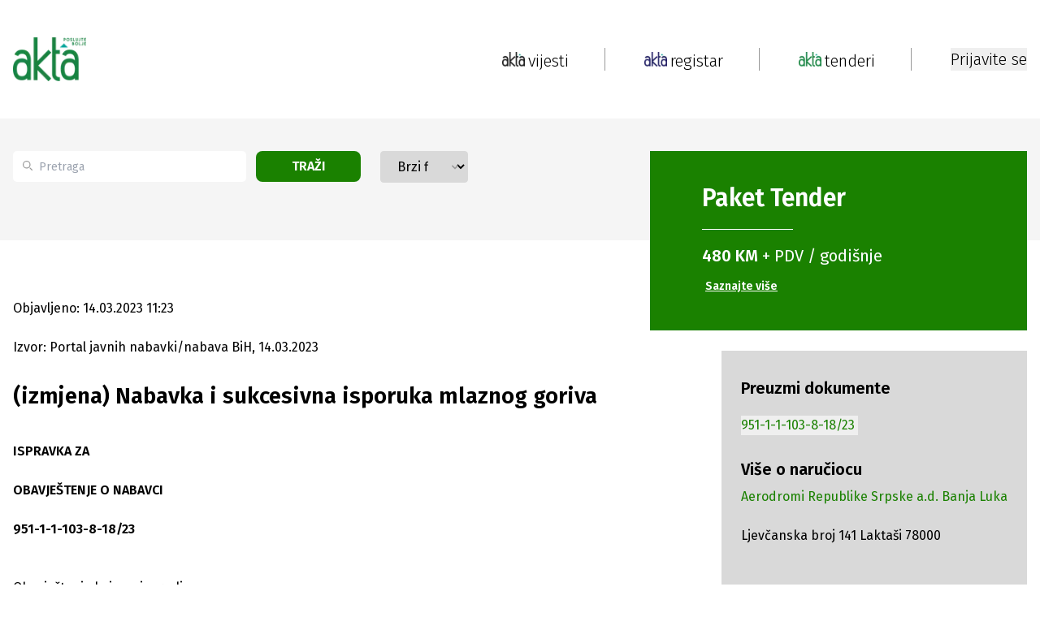

--- FILE ---
content_type: text/html; charset=utf-8
request_url: https://www.akta.ba/tenderi/robe/2159539/izmjena-nabavka-i-sukcesivna-isporuka-mlaznog-goriva
body_size: 24140
content:
<!DOCTYPE html><html lang="bs"><head><meta charSet="utf-8"/><meta name="viewport" content="width=device-width, initial-scale=1"/><link rel="preload" as="image" href="https://www.akta.ba/Content/NewSiteImages/images/google-play.svg" fetchPriority="high"/><link rel="stylesheet" href="/_next/static/css/1eb09d2bd54ca864.css" data-precedence="next"/><link rel="stylesheet" href="/_next/static/css/844e112a27631908.css" data-precedence="next"/><link rel="stylesheet" href="/_next/static/css/fad3eae9b7ecfc1f.css" data-precedence="next"/><link rel="preload" as="script" fetchPriority="low" href="/_next/static/chunks/webpack-1bda9815c54132ee.js"/><script src="/_next/static/chunks/fd9d1056-5769978de613fb39.js" async=""></script><script src="/_next/static/chunks/2117-727000ef90bca73f.js" async=""></script><script src="/_next/static/chunks/main-app-98567d6600fca0b4.js" async=""></script><script src="/_next/static/chunks/2972-e10f2bf4ec611339.js" async=""></script><script src="/_next/static/chunks/5878-1bebe8f7a6cee456.js" async=""></script><script src="/_next/static/chunks/5953-3bca26219b322fd6.js" async=""></script><script src="/_next/static/chunks/605-12d343a2d7041ed3.js" async=""></script><script src="/_next/static/chunks/7153-44800412a89bf97f.js" async=""></script><script src="/_next/static/chunks/2449-8f356d4837ec1505.js" async=""></script><script src="/_next/static/chunks/7110-ffa5c8ac6f5fee2e.js" async=""></script><script src="/_next/static/chunks/288-01b56b31200254c1.js" async=""></script><script src="/_next/static/chunks/6289-31c6ee090f81c862.js" async=""></script><script src="/_next/static/chunks/9278-09fb928f0a7dc6d5.js" async=""></script><script src="/_next/static/chunks/app/(static-pages-and-profile)/layout-f6bbcb1dad59c926.js" async=""></script><script src="/_next/static/chunks/aaea2bcf-238c2184edf3cae3.js" async=""></script><script src="/_next/static/chunks/164f4fb6-d9d26f78cdc8e71c.js" async=""></script><script src="/_next/static/chunks/8003-764f24d2a0d3c608.js" async=""></script><script src="/_next/static/chunks/2944-6e4729bd634a689e.js" async=""></script><script src="/_next/static/chunks/7951-32c86efdddd0510d.js" async=""></script><script src="/_next/static/chunks/1411-2defd4eb9a7e4801.js" async=""></script><script src="/_next/static/chunks/8822-87cd08a6da96cc8a.js" async=""></script><script src="/_next/static/chunks/6546-64e4d03990e17d96.js" async=""></script><script src="/_next/static/chunks/4991-575d4a1c614ffd2a.js" async=""></script><script src="/_next/static/chunks/4040-e118e7b5d69a5408.js" async=""></script><script src="/_next/static/chunks/app/(registar-and-tenders)/tenderi/%5Btype%5D/%5BtenderId%5D/%5Bname%5D/page-86be574f48760a0e.js" async=""></script><script src="/_next/static/chunks/5851-cf6b8e91232262be.js" async=""></script><script src="/_next/static/chunks/app/layout-920cff2de90a07d6.js" async=""></script><script src="/_next/static/chunks/app/error-a9423f2ca8939919.js" async=""></script><link rel="preload" href="https://securepubads.g.doubleclick.net/tag/js/gpt.js" as="script"/><title>(izmjena) Nabavka i sukcesivna isporuka mlaznog goriva - Akta.ba Tenderi</title><meta name="description" content="(izmjena) Nabavka i sukcesivna isporuka mlaznog goriva - Aerodromi Republike Srpske a.d. Banja Luka - 14.03.2023."/><meta name="application-name" content="Akta.ba"/><link rel="author" href="https://www.akta.ba/kontakt"/><meta name="author" content="https://www.akta.ba"/><meta name="keywords" content="tenderi, akta.ba, Kerozin za avione, Mlazni kerozin"/><meta name="robots" content="index, follow, max-snippet:-1, max-image-preview:large, max-video-preview:-1"/><meta name="al:ios:url" content="akta.ba://https://www.akta.ba/tenderi/robe/2159539/izmjena-nabavka-i-sukcesivna-isporuka-mlaznog-goriva"/><meta name="al:android:url" content="akta.ba://https://www.akta.ba/tenderi/robe/2159539/izmjena-nabavka-i-sukcesivna-isporuka-mlaznog-goriva"/><meta name="publishdate" content="14.03.2023."/><meta name="facebook_domain_verification" content="wmdiswqrotp2z05zdty6mimzexueo1"/><meta name="article_publisher" content="https://www.facebook.com/poslujtebolje/"/><meta name="article_author" content="akta.ba"/><meta name="copyright" content="Copyright &amp;copy; 2005 - 2026 Akta.ba, All Rights Reserved"/><link rel="canonical" href="https://www.akta.ba/tenderi/robe/2159539/izmjena-nabavka-i-sukcesivna-isporuka-mlaznog-goriva"/><meta property="fb:app_id" content="455837427946649"/><meta property="fb:admins" content="367705389830"/><meta name="google-site-verification" content="XA4ecn3s6Wa9Ll4V1DhQZeNL-Vfrp6_C4kzvJyFUTD4"/><meta property="og:title" content="(izmjena) Nabavka i sukcesivna isporuka mlaznog goriva - Akta.ba Tenderi"/><meta property="og:description" content="(izmjena) Nabavka i sukcesivna isporuka mlaznog goriva - Aerodromi Republike Srpske a.d. Banja Luka - 14.03.2023."/><meta property="og:url" content="https://www.akta.ba/tenderi/robe/2159539/izmjena-nabavka-i-sukcesivna-isporuka-mlaznog-goriva"/><meta property="og:image" content="https://www.akta.ba/Content/SiteImages/akta_tenderi.png"/><meta property="og:image:alt" content="tenderi"/><meta property="og:image:width" content="852"/><meta property="og:image:height" content="415"/><meta property="og:type" content="article"/><meta name="twitter:card" content="summary_large_image"/><meta name="twitter:site" content="@Akta_bh"/><meta name="twitter:creator" content="@Akta_bh"/><meta name="twitter:title" content="(izmjena) Nabavka i sukcesivna isporuka mlaznog goriva - Akta.ba Tenderi"/><meta name="twitter:description" content="(izmjena) Nabavka i sukcesivna isporuka mlaznog goriva - Aerodromi Republike Srpske a.d. Banja Luka - 14.03.2023."/><meta name="twitter:image" content="https://www.akta.ba/Content/SiteImages/akta_tenderi.png"/><meta property="al:android:package" content="Akta.ba - Poslujte bolje!"/><meta property="al:android:app_name" content="ba.akta.app"/><link rel="icon" href="/favicon.ico" type="image/x-icon" sizes="16x16"/><script src="/_next/static/chunks/polyfills-42372ed130431b0a.js" noModule=""></script></head><body class="__variable_fa20dc font-fira-sans"><noscript><iframe src="https://www.googletagmanager.com/ns.html?id=GTM-C86Q" height="0" width="0" style="display:none;visibility:hidden"></iframe></noscript><header class="sticky bg-white top-0 z-50 sm:relative"><nav><div class="mx-auto bg-white py-3 flex justify-between items-center xl:max-w-lg lg:max-w-lg md:max-w-md sm:max-w-sm xl:px-0 lg:px-4 md:px-4 sm:px-24 h-[146px] sm:hidden z-50"><div class="flex"><a class="flex flex-col" href="/"><img alt="Akta header logo" loading="lazy" width="90" height="90" decoding="async" data-nimg="1" style="color:transparent;height:auto" srcSet="/_next/image?url=https%3A%2F%2Fwww.akta.ba%2FContent%2FNewSiteImages%2Fimages%2FAkta-tenderi-slogan.png&amp;w=96&amp;q=75 1x, /_next/image?url=https%3A%2F%2Fwww.akta.ba%2FContent%2FNewSiteImages%2Fimages%2FAkta-tenderi-slogan.png&amp;w=256&amp;q=75 2x" src="/_next/image?url=https%3A%2F%2Fwww.akta.ba%2FContent%2FNewSiteImages%2Fimages%2FAkta-tenderi-slogan.png&amp;w=256&amp;q=75"/></a></div><nav class="flex items-center"><a class="flex" href="/"><img alt="Pocetna link logo" loading="lazy" width="28" height="28" decoding="async" data-nimg="1" style="color:transparent;object-fit:contain" srcSet="/_next/image?url=https%3A%2F%2Fwww.akta.ba%2FContent%2FNewSiteImages%2Fimages%2FAkta-vijesti4x.png&amp;w=32&amp;q=75 1x, /_next/image?url=https%3A%2F%2Fwww.akta.ba%2FContent%2FNewSiteImages%2Fimages%2FAkta-vijesti4x.png&amp;w=64&amp;q=75 2x" src="/_next/image?url=https%3A%2F%2Fwww.akta.ba%2FContent%2FNewSiteImages%2Fimages%2FAkta-vijesti4x.png&amp;w=64&amp;q=75"/><p class="text-xl md:text-base font-light text-black relative top-[2px] left-1">vijesti</p></a><div class="px-48 md:px-24 flex justify-center"><div class="h-[28px] w-px border-r-[1px] border-gray-dark"></div></div><a class="flex" href="/registar"><img alt="Registar link logo" loading="lazy" width="28" height="28" decoding="async" data-nimg="1" style="color:transparent;object-fit:contain" srcSet="/_next/image?url=https%3A%2F%2Fwww.akta.ba%2FContent%2FNewSiteImages%2Fimages%2FAkta-registar.png&amp;w=32&amp;q=75 1x, /_next/image?url=https%3A%2F%2Fwww.akta.ba%2FContent%2FNewSiteImages%2Fimages%2FAkta-registar.png&amp;w=64&amp;q=75 2x" src="/_next/image?url=https%3A%2F%2Fwww.akta.ba%2FContent%2FNewSiteImages%2Fimages%2FAkta-registar.png&amp;w=64&amp;q=75"/><p class="text-xl md:text-base font-light text-black relative top-[2px] left-1">registar</p></a><div class="px-48 md:px-24 flex justify-center"><div class="h-[28px] w-px border-r-[1px] border-gray-dark"></div></div><a class="flex" href="/tenderi"><img alt="Tenderi link logo" loading="lazy" width="28" height="28" decoding="async" data-nimg="1" style="color:transparent;object-fit:contain" srcSet="/_next/image?url=https%3A%2F%2Fwww.akta.ba%2FContent%2FNewSiteImages%2Fimages%2FAkta-tenderi.png&amp;w=32&amp;q=75 1x, /_next/image?url=https%3A%2F%2Fwww.akta.ba%2FContent%2FNewSiteImages%2Fimages%2FAkta-tenderi.png&amp;w=64&amp;q=75 2x" src="/_next/image?url=https%3A%2F%2Fwww.akta.ba%2FContent%2FNewSiteImages%2Fimages%2FAkta-tenderi.png&amp;w=64&amp;q=75"/><p class="text-xl md:text-base font-light text-black relative top-[2px] left-1">tenderi</p></a><div class="px-48 md:px-24 flex justify-center"><div class="h-[28px] w-px border-r-[1px] border-gray-dark"></div></div></nav></div><!--$--><!--/$--><!--$--><!--/$--></nav><div class="relative h-20 pt-24 mx-auto w-full lg:max-w-lg md:max-w-md sm:max-w-sm xl:hidden lg:hidden md:hidden sm:block"><div class="flex items-center justify-between px-24"><a class="flex flex-col" href="/"><img alt="Akta headerlogo" loading="lazy" width="52" height="25" decoding="async" data-nimg="1" style="color:transparent;object-fit:contain" srcSet="/_next/image?url=https%3A%2F%2Fwww.akta.ba%2FContent%2FNewSiteImages%2Fimages%2FAkta-tenderi-slogan.png&amp;w=64&amp;q=75 1x, /_next/image?url=https%3A%2F%2Fwww.akta.ba%2FContent%2FNewSiteImages%2Fimages%2FAkta-tenderi-slogan.png&amp;w=128&amp;q=75 2x" src="/_next/image?url=https%3A%2F%2Fwww.akta.ba%2FContent%2FNewSiteImages%2Fimages%2FAkta-tenderi-slogan.png&amp;w=128&amp;q=75"/></a><div class="flex items-center gap-2"><button><img alt="Close menu" loading="lazy" width="28" height="18" decoding="async" data-nimg="1" style="color:transparent;width:auto;height:auto" src="https://www.akta.ba/Content/NewSiteImages/images/menu.svg"/></button></div></div></div></header><div class="h-full-both-header"><div class="mx-auto w-full lg:max-w-lg md:max-w-md sm:max-w-sm h-full-both-header bg-white"><!--$--><div class="max-w-full"><div id="div-gpt-ad-1725878349949-0" class="mx-auto md:mx-24 sm:mx-24 flex justify-center items-center google-ad"></div></div><div class="bg-body"><div class="mx-auto xl:max-w-lg lg:max-w-lg md:max-w-md sm:max-w-sm xl:px-0 lg:px-4 md:px-4 sm:px-24 flex max-h-[150px] md:max-h-fit md:gap-4 sm:flex-col sm:gap-0 sm:max-h-fit justify-between mb-72 sm:pb-24 sm:mb-0"><div class="xl:hidden lg:hidden md:hidden md-mid:hidden sm:block mb-48"><div class="bg-green text-white flex flex-col sm:w-full sm:h-fit items-start justify-center translate-y-10 sm:translate-y-8 md:place-self-start py-10 px-16 sm:px-10 md:px-10 mb-4 sm:mb-0"><h2 class="m-0 text-3xl font-bold mb-5">Paket <span class="font-bold">Tender</span></h2><hr class="w-1/3"/><p class="regular-20 mt-5"><span class="font-bold">480 KM</span> + PDV / godišnje</p><a class="font-bold text-sm mt-3 p-1 text-left underline hover:text-gray" href="/tenderi/paketi">Saznajte više</a></div></div><div class="flex sm:flex-col justify-between my-10 w-1/2 md:w-2/3 md-mid:w-2/3 sm:w-full sm:mt-10 sm:my-0 sm:space-y-8 pr-16 md:pr-8 md-mid:pr-8 sm:pr-0"><div class="relative flex"><div class="absolute top-3 flex items-center ps-3 pointer-events-none"><svg class="w-3 h-3 text-gray-dark" aria-hidden="true" xmlns="http://www.w3.org/2000/svg" fill="none" viewBox="0 0 20 20"><path stroke="currentColor" stroke-linecap="round" stroke-linejoin="round" stroke-width="2" d="m19 19-4-4m0-7A7 7 0 1 1 1 8a7 7 0 0 1 14 0Z"></path></svg></div><input type="search" id="default-search" class="block px-[13px] ps-[32px] bg-white text-sm text-gray-dark rounded-[5px] bg-gray-light h-[38px] w-[342px] md:w-[200px] sm:w-full focus:outline-none" placeholder="Pretraga" value=""/><button class="bg-green text-white uppercase font-sm font-bold rounded-lg transition duration-200 h-[38px] px-4 ml-3 mr-6 sm:mr-0 w-1/3">Traži</button></div><div class="relative w-56 sm:w-full"><select class="block appearance-none w-full bg-gray border border-gray text-black py-2 px-4 pr-8 rounded leading-tight focus:outline-none focus:bg-white focus:border-gray"><option value="" selected="">Brzi filter</option><option value="ws_40">Robe - potražnja</option><option value="ws_42">Usluge - potražnja</option><option value="ws_41">Radovi - potražnja</option><option value="ws_46">Nekretnine - potražnja</option><option value="ws_43">Robe - ponuda</option><option value="ws_45">Usluge - ponuda</option><option value="ws_44">Radovi - ponuda</option><option value="ws_47">Nekretnine - ponuda</option><option value="ws_C">Poništenja</option><option value="ws_F">Izmjene</option><option value="ws_60">Prodaja potraživanja</option><option value="ws_57">Licitacije - ponuda</option><option value="ws_62">Javni pozivi, konkursi, oglasi, grantovi</option><option value="ws_48">Privatizacije, berze</option><option value="ws_59">Skupštine</option><option value="ws_56">Regulacioni planovi</option><option value="ws_stecaj">Stečaj: prodaja imovine i kompanije u stečaju</option><option value="ws_Odluke">Odluke o pokretanju postupaka</option><option value="ws_54">Planovi nabavki</option><option value="ws_4">EU i međunarodni tenderi</option><option value="ws_H">Pregovarački postupak / sporazum</option><option value="ws_64">Obavještenja / Oglasi</option><option value="ws_63">Javne rasprave</option><option value="ws_65">Ekološke dozvole</option><option value="ws_godisnji">Godišnje nabavke</option><option value="prodaja_pr_lica">Prodaja pravnog lica</option><option value="ws_50">Ostalo</option><option value="ws_B">Dodjele ugovora</option></select><div class="pointer-events-none absolute top-3 right-0 flex items-center px-2 text-gray-dark"><svg class="fill-current h-4 w-4" xmlns="http://www.w3.org/2000/svg" viewBox="0 0 20 20"><path d="M5.293 7.293a1 1 0 011.414 0L10 10.586l3.293-3.293a1 1 0 011.414 1.414l-4 4a1 1 0 01-1.414 0l-4-4a1 1 0 010-1.414z"></path></svg></div></div></div><div class="xl:block lg:block md:block md-mid:block sm:hidden w-[464px] md:w-[300px]  md-mid:w-[300px] mb-48"><div class="bg-green text-white flex flex-col sm:w-full sm:h-fit items-start justify-center translate-y-10 sm:translate-y-8 md:place-self-start py-10 px-16 sm:px-10 md:px-10 mb-4 sm:mb-0"><h2 class="m-0 text-3xl font-bold mb-5">Paket <span class="font-bold">Tender</span></h2><hr class="w-1/3"/><p class="regular-20 mt-5"><span class="font-bold">480 KM</span> + PDV / godišnje</p><a class="font-bold text-sm mt-3 p-1 text-left underline hover:text-gray" href="/tenderi/paketi">Saznajte više</a></div></div></div></div><div class="mx-auto w-full xl:max-w-lg lg:max-w-lg md:max-w-md sm:max-w-sm xl:px-0 lg:px-4 md:px-4 sm:px-24 undefined"><div class="grid grid-flow-col sm:grid-flow-row md:grid-flow-row md:grid-rows-1 sm:grid-rows-1 grid-cols-2 md:grid-cols-2 sm:grid-cols-1 gap-x-12 sm:gap-24 mb-8"><div class="row-span-1 col-span-2 sm:col-span-1 sm:row-span-1"><div class="flex flex-col items-start md:pr-8 sm:pr-0 sm:mt-24"><p class="text-base sm:text-xs ">Objavljeno: 14.03.2023 11:23</p><p class="text-base mt-24  ">Izvor: Portal javnih nabavki/nabava BiH, 14.03.2023<!-- --> </p><h1 class="text-[28px] leading-[48px] sm:text-xl mt-24 ">(izmjena) Nabavka i sukcesivna isporuka mlaznog goriva<!-- --> </h1><div id="PrintContent" class="mt-8 sm:mt-48 text-base font-normal table-from-backend"><!--$!--><template data-dgst="BAILOUT_TO_CLIENT_SIDE_RENDERING"></template><p></p><!--/$--></div><div class="flex flex-wrap sm:flex-col justify-center sm:items-center sm:space-y-4 space-x-4 sm:w-full sm:space-x-0"><div class="mt-11 flex justify-between space-x-4 mb-24"><button><div class="border border-custom-gray-light w-[34px] h-[34px] min-w-[34px] min-h-[34px] flex items-center justify-center rounded-full"><img alt="Facebook" loading="lazy" width="26" height="26" decoding="async" data-nimg="1" style="color:transparent" src="https://www.akta.ba/Content/NewSiteImages/images/social-media/facebook.svg"/></div></button><button><div class="border border-custom-gray-light w-[34px] h-[34px] min-w-[34px] min-h-[34px] flex items-center justify-center rounded-full"><img alt="Twitter" loading="lazy" width="26" height="26" decoding="async" data-nimg="1" style="color:transparent" src="https://www.akta.ba/Content/NewSiteImages/images/social-media/twitter.svg"/></div></button><button><div class="border border-custom-gray-light w-[34px] h-[34px] min-w-[34px] min-h-[34px] flex items-center justify-center rounded-full"><img alt="LinkedIn" loading="lazy" width="26" height="26" decoding="async" data-nimg="1" style="color:transparent" src="https://www.akta.ba/Content/NewSiteImages/images/social-media/linkedin.svg"/></div></button><button><div class="border border-custom-gray-light w-[34px] h-[34px] min-w-[34px] min-h-[34px] flex items-center justify-center rounded-full"><img alt="YouTube" loading="lazy" width="26" height="26" decoding="async" data-nimg="1" style="color:transparent" src="https://www.akta.ba/Content/NewSiteImages/images/pinterest.svg"/></div></button><button><div class="border border-custom-gray-light w-[34px] h-[34px] min-w-[34px] min-h-[34px] flex items-center justify-center rounded-full"><img alt="Viber" loading="lazy" width="26" height="26" decoding="async" data-nimg="1" style="color:transparent" src="https://www.akta.ba/Content/NewSiteImages/images/social-media/viber.svg"/></div></button></div></div></div></div><div class="row-span-1 col-span-1"><div class="max-w-[464px] sm:w-[320px] pt-48 sm:mx-auto xl:h-full lg:h-full"><div id="div-gpt-ad-1726316998819-0" class="mx-auto md:mx-24 sm:mx-24 flex justify-center items-center google-ad"></div><div class="py-8 px-6 mb-48 mt-4 bg-gray"><div class="mb-6"><h2 class="text-xl font-bold">Preuzmi dokumente</h2><ul class="mt-2 space-y-1 m"><li class="text-green py-1 text-start"><button class="mt-2 text-green"><span class="hover-underline">951-1-1-103-8-18/23</span></button></li></ul></div><div class="mb-48"><h2 class="text-xl font-bold">Više o naručiocu</h2><a class="mt-2 text-green block hover-underline" href="https://www.akta.ba/registar/132351/aerodromi-republike-srpske-ad-banja-luka">Aerodromi Republike Srpske a.d. Banja Luka</a><br/>Ljevčanska  broj 141  Laktaši  78000</div></div><div class="mx-auto sticky top-[20px] flex justify-center items-center mb-16 sticky-add"><div id="div-gpt-ad-1726316565836-0" class="mx-auto md:mx-24 sm:mx-24 flex justify-center items-center google-ad"></div></div></div></div></div></div><div id="div-gpt-ad-1725374932946-0" class="mx-auto md:mx-24 sm:mx-24 flex justify-center items-center google-ad"></div><!--/$--></div></div><footer class="bg-black"><div class="flex sm:flex-col justify-between bg-black mx-auto xl:max-w-lg lg:max-w-lg md:max-w-md sm:max-w-sm xl:px-0 lg:px-4 md:px-4 sm:px-24 py-[66px]"><div class="w-[30%] sm:w-full"><a href="/"><img alt="Akta footer logo" loading="lazy" width="98" height="64" decoding="async" data-nimg="1" class="mt-[14px]" style="color:transparent;height:auto" src="https://www.akta.ba/Content/NewSiteImages/images/footer-logo.svg"/></a><p class="text-white mt-24">Poslujte bolje!</p><div class="mt-11 flex gap-2 w-[190px]"><a class="" target="_blank" href="https://www.instagram.com/akta.ba/"><div class="bg-white w-[24px] h-[24px] min-w-[24px] min-h-[24px] flex items-center justify-center rounded-full"><img alt="Instagram" loading="lazy" width="20" height="20" decoding="async" data-nimg="1" style="color:transparent" src="https://www.akta.ba/Content/NewSiteImages/images/social-media/instagram.svg"/></div></a><a class="" target="_blank" href="https://www.facebook.com/poslujtebolje/"><div class="bg-white w-[24px] h-[24px] min-w-[24px] min-h-[24px] flex items-center justify-center rounded-full"><img alt="Facebook" loading="lazy" width="20" height="20" decoding="async" data-nimg="1" style="color:transparent" src="https://www.akta.ba/Content/NewSiteImages/images/social-media/facebook.svg"/></div></a><a class="" target="_blank" href="https://www.youtube.com/user/ekapijaba"><div class="bg-white w-[24px] h-[24px] min-w-[24px] min-h-[24px] flex items-center justify-center rounded-full"><img alt="YouTube" loading="lazy" width="20" height="20" decoding="async" data-nimg="1" style="color:transparent" src="https://www.akta.ba/Content/NewSiteImages/images/social-media/youtube.svg"/></div></a><a class="" target="_blank" href="https://www.tiktok.com/@akta.ba"><div class="bg-white w-[24px] h-[24px] min-w-[24px] min-h-[24px] flex items-center justify-center rounded-full"><img alt="Tiktok" loading="lazy" width="20" height="20" decoding="async" data-nimg="1" style="color:transparent" src="https://www.akta.ba/Content/NewSiteImages/images/social-media/tiktok.svg"/></div></a><a class="" target="_blank" href="https://www.linkedin.com/company/ekapija-ba/?trk=biz-companies-cym"><div class="bg-white w-[24px] h-[24px] min-w-[24px] min-h-[24px] flex items-center justify-center rounded-full"><img alt="LinkedIn" loading="lazy" width="20" height="20" decoding="async" data-nimg="1" style="color:transparent" src="https://www.akta.ba/Content/NewSiteImages/images/social-media/linkedin.svg"/></div></a><a class="" target="_blank" href="https://invite.viber.com/?g2=AQBj961%2FIeqi4Eq6ulwP39Hf26B4YSjgliyyIfGq6sN4OgFJDxNCkkT1xTuGtTeg&amp;lang=en"><div class="bg-white w-[24px] h-[24px] min-w-[24px] min-h-[24px] flex items-center justify-center rounded-full"><img alt="Viber" loading="lazy" width="20" height="20" decoding="async" data-nimg="1" style="color:transparent" src="https://www.akta.ba/Content/NewSiteImages/images/social-media/viber.svg"/></div></a><a class="" target="_blank" href="https://x.com/Akta_bh"><div class="bg-white w-[24px] h-[24px] min-w-[24px] min-h-[24px] flex items-center justify-center rounded-full"><img alt="Twitter" loading="lazy" width="20" height="20" decoding="async" data-nimg="1" style="color:transparent" src="https://www.akta.ba/Content/NewSiteImages/images/social-media/twitter.svg"/></div></a><a class="" target="_blank" href="https://www.akta.ba/rss"><div class="bg-white w-[24px] h-[24px] min-w-[24px] min-h-[24px] flex items-center justify-center rounded-full"><img alt="Rss" loading="lazy" width="20" height="20" decoding="async" data-nimg="1" style="color:transparent" srcSet="/_next/image?url=https%3A%2F%2Fwww.akta.ba%2FContent%2FNewSiteImages%2Fimages%2Frss.png%20&amp;w=32&amp;q=75 1x, /_next/image?url=https%3A%2F%2Fwww.akta.ba%2FContent%2FNewSiteImages%2Fimages%2Frss.png%20&amp;w=48&amp;q=75 2x" src="/_next/image?url=https%3A%2F%2Fwww.akta.ba%2FContent%2FNewSiteImages%2Fimages%2Frss.png%20&amp;w=48&amp;q=75"/></div></a></div><div class="xl:hidden lg:hidden md:hidden md-mid:hidden sm:block mt-6"><div class="flex justify-between md:justify-start sm:justify-start md:flex-col sm:flex-col "><div class="w-[13%] sm:mb-4"><a class="text-xl text-white sm:text-base hover-underline" href="/">POČETNA</a><ul class="md:hidden sm:hidden mt-24"><li class="text-white mt-3"><a class="text-sm hover-underline" href="/vijesti">Vijesti</a></li><li class="text-white mt-3"><a class="text-sm hover-underline" href="/investicije">Investicije</a></li><li class="text-white mt-3"><a class="text-sm hover-underline" href="/kapital">Kapital</a></li><li class="text-white mt-3"><a class="text-sm hover-underline" href="/eu">Eu</a></li><li class="text-white mt-3"><a class="text-sm hover-underline" href="/najave">Najave</a></li><li class="text-white mt-3"><a class="text-sm hover-underline" href="/licnosti">Ličnosti</a></li><li class="text-white mt-3"><a class="text-sm hover-underline" href="/karijera">Karijera</a></li><li class="text-white mt-3"><a class="text-sm hover-underline" href="/pauza">Pauza</a></li><li class="text-white mt-3"><a class="text-sm hover-underline" href="/analize">Analize</a></li><li class="text-white mt-3"><a class="text-sm hover-underline" href="/podcast">Podcast</a></li><li class="text-white mt-3"><a class="text-sm hover-underline" href="/promo">Promo</a></li></ul></div><div class="w-[13%] mr-24 sm:mb-4"><a class="text-xl text-white md:mt-24 sm:mt-3 sm:text-base hover-underline" href="/registar">REGISTAR</a><ul class="md:hidden sm:hidden mt-24 sm:text-base"><li class="text-white mt-3"><a class="text-sm font-normal hover-underline" href="/registar">Pretraga registra</a></li><li class="text-white mt-3"><a class="text-sm mt-3 font-normal hover-underline" href="/registar/paketi">Ponuda usluga Registra</a></li></ul></div><div class="w-[15%] mr-24  sm:mb-4"><a class="text-xl text-white md:mt-24 sm:mt-3 sm:text-base hover-underline" href="/tenderi">TENDERI</a><ul class="md:hidden sm:hidden mt-24"><li class="text-white mt-3"><a class="text-sm font-normal hover-underline" href="/tenderi">Pretraga Tendera i drugih Javnih poziva</a></li><li class="text-white mt-3"><a class="text-sm font-normal hover-underline" href="/tenderi/paketi">Ponuda usluga Tenderi</a></li></ul></div><div class="w-[13%] mr-24  sm:mb-4"><a class="text-xl text-white md:mt-24 sm:mt-3 sm:text-base hover-underline" href="/promo">PROMO</a><ul class="md:hidden sm:hidden mt-24"><li class="text-white  mt-3"><a class="text-sm hover-underline" href="/promo">Pregled promo članaka</a></li><li class="text-white  mt-3"><a class="text-sm hover-underline" href="/promo/paket">Ponuda promo usluga</a></li></ul></div><div class="mr-24 sm:mr-0 sm:mb-4"><a class="text-xl text-white md:mt-24 sm:mt-3 sm:text-base hover-underline" href="/">AKTA.BA</a><ul class="mt-24 sm:mt-0"><li class="text-white mt-3"><a class="text-sm hover-underline" href="/o-nama">O Nama</a></li><li class="text-white mt-3"><a class="text-sm hover-underline" href="/kontakt">Kontakt</a></li><li class="text-white mt-3"><a class="text-sm hover-underline" href="/cjenovnik">Cjenovnik</a></li><li class="text-white mt-3"><a class="text-sm hover-underline" href="/certifikat-izvrsnosti">Certifikat izvrsnosti</a></li><li class="text-white mt-3"><a class="text-sm hover-underline" href="/marketing">Marketing</a></li><li class="text-white mt-3"><a class="text-sm hover-underline" href="/medijsko-pokroviteljstvo">Medijsko pokroviteljstvo</a></li></ul></div></div><hr class="border-b border-white mt-4 w-1/2 "/></div><div class="mt-72 sm:mt-24"><a class="text-white font-normal sm:text-sm block py-3 hover-underline" href="/termsofuse">Uslovi korištenja</a><a class="text-white font-normal sm:text-sm block py-3 hover-underline" href="/politika-privatnosti">Politika privatnosti</a><a class="text-white font-normal sm:text-sm block py-3 hover-underline" href="/uredjivacke-smjernice">Uređivačke smjernice</a><a class="text-white font-normal sm:text-sm block py-3 hover-underline" href="/faq">Česta pitanja</a><p class="text-white pt-24 text-xs font-light sm:text-xs">Copyright ©2005 - 2026 Akta.ba Sva prava zadržana.</p><p class="text-white text-xs font-light pt-2 sm:text-xs">Zabranjeno preuzimanje sadržaja bez dozvole izdavača. Ova elektronska serijska publikacija registrovana je pod ISSN brojem: ISSN 1986-6968 (Online)</p></div></div><div class="px-[52px] flex justify-center md:hidden sm:hidden"><div class="h-[405px] w-px border-r-[1px] border-gray-dark"></div></div><div class="sm:hidden"><div class="flex justify-between md:justify-start sm:justify-start md:flex-col sm:flex-col "><div class="w-[13%] sm:mb-4"><a class="text-xl text-white sm:text-base hover-underline" href="/">POČETNA</a><ul class="md:hidden sm:hidden mt-24"><li class="text-white mt-3"><a class="text-sm hover-underline" href="/vijesti">Vijesti</a></li><li class="text-white mt-3"><a class="text-sm hover-underline" href="/investicije">Investicije</a></li><li class="text-white mt-3"><a class="text-sm hover-underline" href="/kapital">Kapital</a></li><li class="text-white mt-3"><a class="text-sm hover-underline" href="/eu">Eu</a></li><li class="text-white mt-3"><a class="text-sm hover-underline" href="/najave">Najave</a></li><li class="text-white mt-3"><a class="text-sm hover-underline" href="/licnosti">Ličnosti</a></li><li class="text-white mt-3"><a class="text-sm hover-underline" href="/karijera">Karijera</a></li><li class="text-white mt-3"><a class="text-sm hover-underline" href="/pauza">Pauza</a></li><li class="text-white mt-3"><a class="text-sm hover-underline" href="/analize">Analize</a></li><li class="text-white mt-3"><a class="text-sm hover-underline" href="/podcast">Podcast</a></li><li class="text-white mt-3"><a class="text-sm hover-underline" href="/promo">Promo</a></li></ul></div><div class="w-[13%] mr-24 sm:mb-4"><a class="text-xl text-white md:mt-24 sm:mt-3 sm:text-base hover-underline" href="/registar">REGISTAR</a><ul class="md:hidden sm:hidden mt-24 sm:text-base"><li class="text-white mt-3"><a class="text-sm font-normal hover-underline" href="/registar">Pretraga registra</a></li><li class="text-white mt-3"><a class="text-sm mt-3 font-normal hover-underline" href="/registar/paketi">Ponuda usluga Registra</a></li></ul></div><div class="w-[15%] mr-24  sm:mb-4"><a class="text-xl text-white md:mt-24 sm:mt-3 sm:text-base hover-underline" href="/tenderi">TENDERI</a><ul class="md:hidden sm:hidden mt-24"><li class="text-white mt-3"><a class="text-sm font-normal hover-underline" href="/tenderi">Pretraga Tendera i drugih Javnih poziva</a></li><li class="text-white mt-3"><a class="text-sm font-normal hover-underline" href="/tenderi/paketi">Ponuda usluga Tenderi</a></li></ul></div><div class="w-[13%] mr-24  sm:mb-4"><a class="text-xl text-white md:mt-24 sm:mt-3 sm:text-base hover-underline" href="/promo">PROMO</a><ul class="md:hidden sm:hidden mt-24"><li class="text-white  mt-3"><a class="text-sm hover-underline" href="/promo">Pregled promo članaka</a></li><li class="text-white  mt-3"><a class="text-sm hover-underline" href="/promo/paket">Ponuda promo usluga</a></li></ul></div><div class="mr-24 sm:mr-0 sm:mb-4"><a class="text-xl text-white md:mt-24 sm:mt-3 sm:text-base hover-underline" href="/">AKTA.BA</a><ul class="mt-24 sm:mt-0"><li class="text-white mt-3"><a class="text-sm hover-underline" href="/o-nama">O Nama</a></li><li class="text-white mt-3"><a class="text-sm hover-underline" href="/kontakt">Kontakt</a></li><li class="text-white mt-3"><a class="text-sm hover-underline" href="/cjenovnik">Cjenovnik</a></li><li class="text-white mt-3"><a class="text-sm hover-underline" href="/certifikat-izvrsnosti">Certifikat izvrsnosti</a></li><li class="text-white mt-3"><a class="text-sm hover-underline" href="/marketing">Marketing</a></li><li class="text-white mt-3"><a class="text-sm hover-underline" href="/medijsko-pokroviteljstvo">Medijsko pokroviteljstvo</a></li></ul></div></div></div><div class="w-[13%] mr-24 sm:mt-8 sm:w-full"><p class="text-xl text-white sm:text-base text-lg">AKTA APLIKACIJA</p><div class="flex flex-col sm:flex-row sm"><a href="https://play.google.com/store/apps/details?id=ba.akta.app&amp;pli=1"><img alt="Google play Akta aplikacija" fetchPriority="high" width="136" height="47" decoding="async" data-nimg="1" class="mt-[19px] sm:mt-0" style="color:transparent" src="https://www.akta.ba/Content/NewSiteImages/images/google-play.svg"/></a><a href="https://apps.apple.com/hr/app/akta-ba/id910463013"><img alt="apple store Akta aplikacija" loading="lazy" width="133" height="39" decoding="async" data-nimg="1" class="mt-[14px] sm:mt-1 sm:ml-4" style="color:transparent" src="https://www.akta.ba/Content/NewSiteImages/images/app-store.svg"/></a></div></div></div></footer><script src="/_next/static/chunks/webpack-1bda9815c54132ee.js" async=""></script><script>(self.__next_f=self.__next_f||[]).push([0]);self.__next_f.push([2,null])</script><script>self.__next_f.push([1,"1:HL[\"/_next/static/css/1eb09d2bd54ca864.css\",\"style\"]\n2:HL[\"/_next/static/css/844e112a27631908.css\",\"style\"]\n3:HL[\"/_next/static/css/fad3eae9b7ecfc1f.css\",\"style\"]\n"])</script><script>self.__next_f.push([1,"4:I[12846,[],\"\"]\n6:\"$Sreact.suspense\"\n8:I[4707,[],\"\"]\nc:I[36423,[],\"\"]\nd:I[14415,[\"2972\",\"static/chunks/2972-e10f2bf4ec611339.js\",\"5878\",\"static/chunks/5878-1bebe8f7a6cee456.js\",\"5953\",\"static/chunks/5953-3bca26219b322fd6.js\",\"605\",\"static/chunks/605-12d343a2d7041ed3.js\",\"7153\",\"static/chunks/7153-44800412a89bf97f.js\",\"2449\",\"static/chunks/2449-8f356d4837ec1505.js\",\"7110\",\"static/chunks/7110-ffa5c8ac6f5fee2e.js\",\"288\",\"static/chunks/288-01b56b31200254c1.js\",\"6289\",\"static/chunks/6289-31c6ee090f81c862.js\",\"9278\",\"static/chunks/9278-09fb928f0a7dc6d5.js\",\"1924\",\"static/chunks/app/(static-pages-and-profile)/layout-f6bbcb1dad59c926.js\"],\"default\"]\ne:I[72972,[\"8218\",\"static/chunks/aaea2bcf-238c2184edf3cae3.js\",\"2505\",\"static/chunks/164f4fb6-d9d26f78cdc8e71c.js\",\"2972\",\"static/chunks/2972-e10f2bf4ec611339.js\",\"5878\",\"static/chunks/5878-1bebe8f7a6cee456.js\",\"5953\",\"static/chunks/5953-3bca26219b322fd6.js\",\"605\",\"static/chunks/605-12d343a2d7041ed3.js\",\"7153\",\"static/chunks/7153-44800412a89bf97f.js\",\"2449\",\"static/chunks/2449-8f356d4837ec1505.js\",\"8003\",\"static/chunks/8003-764f24d2a0d3c608.js\",\"2944\",\"static/chunks/2944-6e4729bd634a689e.js\",\"7951\",\"static/chunks/7951-32c86efdddd0510d.js\",\"1411\",\"static/chunks/1411-2defd4eb9a7e4801.js\",\"288\",\"static/chunks/288-01b56b31200254c1.js\",\"6289\",\"static/chunks/6289-31c6ee090f81c862.js\",\"8822\",\"static/chunks/8822-87cd08a6da96cc8a.js\",\"6546\",\"static/chunks/6546-64e4d03990e17d96.js\",\"4991\",\"static/chunks/4991-575d4a1c614ffd2a.js\",\"4040\",\"static/chunks/4040-e118e7b5d69a5408.js\",\"6315\",\"static/chunks/app/(registar-and-tenders)/tenderi/%5Btype%5D/%5BtenderId%5D/%5Bname%5D/page-86be574f48760a0e.js\"],\"\"]\nf:I[65878,[\"8218\",\"static/chunks/aaea2bcf-238c2184edf3cae3.js\",\"2505\",\"static/chunks/164f4fb6-d9d26f78cdc8e71c.js\",\"2972\",\"static/chunks/2972-e10f2bf4ec611339.js\",\"5878\",\"static/chunks/5878-1bebe8f7a6cee456.js\",\"5953\",\"static/chunks/5953-3bca26219b322fd6.js\",\"605\",\"static/chunks/605-12d343a2d7041ed3.js\",\"7153\",\"static/chunks/7153-44800412a89bf97f.js\",\"2449\",\"static/chunks/2449-8f356d4837ec1"])</script><script>self.__next_f.push([1,"505.js\",\"8003\",\"static/chunks/8003-764f24d2a0d3c608.js\",\"2944\",\"static/chunks/2944-6e4729bd634a689e.js\",\"7951\",\"static/chunks/7951-32c86efdddd0510d.js\",\"1411\",\"static/chunks/1411-2defd4eb9a7e4801.js\",\"288\",\"static/chunks/288-01b56b31200254c1.js\",\"6289\",\"static/chunks/6289-31c6ee090f81c862.js\",\"8822\",\"static/chunks/8822-87cd08a6da96cc8a.js\",\"6546\",\"static/chunks/6546-64e4d03990e17d96.js\",\"4991\",\"static/chunks/4991-575d4a1c614ffd2a.js\",\"4040\",\"static/chunks/4040-e118e7b5d69a5408.js\",\"6315\",\"static/chunks/app/(registar-and-tenders)/tenderi/%5Btype%5D/%5BtenderId%5D/%5Bname%5D/page-86be574f48760a0e.js\"],\"Image\"]\n10:I[40853,[\"2972\",\"static/chunks/2972-e10f2bf4ec611339.js\",\"5878\",\"static/chunks/5878-1bebe8f7a6cee456.js\",\"5953\",\"static/chunks/5953-3bca26219b322fd6.js\",\"605\",\"static/chunks/605-12d343a2d7041ed3.js\",\"7153\",\"static/chunks/7153-44800412a89bf97f.js\",\"2449\",\"static/chunks/2449-8f356d4837ec1505.js\",\"7110\",\"static/chunks/7110-ffa5c8ac6f5fee2e.js\",\"288\",\"static/chunks/288-01b56b31200254c1.js\",\"6289\",\"static/chunks/6289-31c6ee090f81c862.js\",\"9278\",\"static/chunks/9278-09fb928f0a7dc6d5.js\",\"1924\",\"static/chunks/app/(static-pages-and-profile)/layout-f6bbcb1dad59c926.js\"],\"default\"]\n11:I[69338,[\"2972\",\"static/chunks/2972-e10f2bf4ec611339.js\",\"5878\",\"static/chunks/5878-1bebe8f7a6cee456.js\",\"5953\",\"static/chunks/5953-3bca26219b322fd6.js\",\"605\",\"static/chunks/605-12d343a2d7041ed3.js\",\"7153\",\"static/chunks/7153-44800412a89bf97f.js\",\"2449\",\"static/chunks/2449-8f356d4837ec1505.js\",\"7110\",\"static/chunks/7110-ffa5c8ac6f5fee2e.js\",\"288\",\"static/chunks/288-01b56b31200254c1.js\",\"6289\",\"static/chunks/6289-31c6ee090f81c862.js\",\"9278\",\"static/chunks/9278-09fb928f0a7dc6d5.js\",\"1924\",\"static/chunks/app/(static-pages-and-profile)/layout-f6bbcb1dad59c926.js\"],\"default\"]\n12:I[90393,[\"2972\",\"static/chunks/2972-e10f2bf4ec611339.js\",\"5878\",\"static/chunks/5878-1bebe8f7a6cee456.js\",\"5953\",\"static/chunks/5953-3bca26219b322fd6.js\",\"605\",\"static/chunks/605-12d343a2d7041ed3.js\",\"7153\",\"static/chunks/7153-44800412a89bf97f.js\",\"2449\",\"static/chunk"])</script><script>self.__next_f.push([1,"s/2449-8f356d4837ec1505.js\",\"7110\",\"static/chunks/7110-ffa5c8ac6f5fee2e.js\",\"288\",\"static/chunks/288-01b56b31200254c1.js\",\"6289\",\"static/chunks/6289-31c6ee090f81c862.js\",\"9278\",\"static/chunks/9278-09fb928f0a7dc6d5.js\",\"1924\",\"static/chunks/app/(static-pages-and-profile)/layout-f6bbcb1dad59c926.js\"],\"default\"]\n13:I[18096,[\"2972\",\"static/chunks/2972-e10f2bf4ec611339.js\",\"5878\",\"static/chunks/5878-1bebe8f7a6cee456.js\",\"5953\",\"static/chunks/5953-3bca26219b322fd6.js\",\"605\",\"static/chunks/605-12d343a2d7041ed3.js\",\"7153\",\"static/chunks/7153-44800412a89bf97f.js\",\"2449\",\"static/chunks/2449-8f356d4837ec1505.js\",\"7110\",\"static/chunks/7110-ffa5c8ac6f5fee2e.js\",\"288\",\"static/chunks/288-01b56b31200254c1.js\",\"6289\",\"static/chunks/6289-31c6ee090f81c862.js\",\"9278\",\"static/chunks/9278-09fb928f0a7dc6d5.js\",\"1924\",\"static/chunks/app/(static-pages-and-profile)/layout-f6bbcb1dad59c926.js\"],\"default\"]\n14:I[68183,[\"2972\",\"static/chunks/2972-e10f2bf4ec611339.js\",\"5878\",\"static/chunks/5878-1bebe8f7a6cee456.js\",\"5953\",\"static/chunks/5953-3bca26219b322fd6.js\",\"605\",\"static/chunks/605-12d343a2d7041ed3.js\",\"7153\",\"static/chunks/7153-44800412a89bf97f.js\",\"2449\",\"static/chunks/2449-8f356d4837ec1505.js\",\"7110\",\"static/chunks/7110-ffa5c8ac6f5fee2e.js\",\"288\",\"static/chunks/288-01b56b31200254c1.js\",\"6289\",\"static/chunks/6289-31c6ee090f81c862.js\",\"9278\",\"static/chunks/9278-09fb928f0a7dc6d5.js\",\"1924\",\"static/chunks/app/(static-pages-and-profile)/layout-f6bbcb1dad59c926.js\"],\"default\"]\n15:I[88003,[\"8218\",\"static/chunks/aaea2bcf-238c2184edf3cae3.js\",\"2505\",\"static/chunks/164f4fb6-d9d26f78cdc8e71c.js\",\"2972\",\"static/chunks/2972-e10f2bf4ec611339.js\",\"5878\",\"static/chunks/5878-1bebe8f7a6cee456.js\",\"5953\",\"static/chunks/5953-3bca26219b322fd6.js\",\"605\",\"static/chunks/605-12d343a2d7041ed3.js\",\"7153\",\"static/chunks/7153-44800412a89bf97f.js\",\"2449\",\"static/chunks/2449-8f356d4837ec1505.js\",\"8003\",\"static/chunks/8003-764f24d2a0d3c608.js\",\"2944\",\"static/chunks/2944-6e4729bd634a689e.js\",\"7951\",\"static/chunks/7951-32c86efdddd0510d.js\",\"1411\",\"static/chunks/1411-2d"])</script><script>self.__next_f.push([1,"efd4eb9a7e4801.js\",\"288\",\"static/chunks/288-01b56b31200254c1.js\",\"6289\",\"static/chunks/6289-31c6ee090f81c862.js\",\"8822\",\"static/chunks/8822-87cd08a6da96cc8a.js\",\"6546\",\"static/chunks/6546-64e4d03990e17d96.js\",\"4991\",\"static/chunks/4991-575d4a1c614ffd2a.js\",\"4040\",\"static/chunks/4040-e118e7b5d69a5408.js\",\"6315\",\"static/chunks/app/(registar-and-tenders)/tenderi/%5Btype%5D/%5BtenderId%5D/%5Bname%5D/page-86be574f48760a0e.js\"],\"\"]\n16:I[27154,[\"2972\",\"static/chunks/2972-e10f2bf4ec611339.js\",\"5878\",\"static/chunks/5878-1bebe8f7a6cee456.js\",\"5953\",\"static/chunks/5953-3bca26219b322fd6.js\",\"605\",\"static/chunks/605-12d343a2d7041ed3.js\",\"8003\",\"static/chunks/8003-764f24d2a0d3c608.js\",\"5851\",\"static/chunks/5851-cf6b8e91232262be.js\",\"1690\",\"static/chunks/app/layout-920cff2de90a07d6.js\"],\"default\"]\n17:I[10376,[\"7601\",\"static/chunks/app/error-a9423f2ca8939919.js\"],\"default\"]\n19:I[15391,[\"2972\",\"static/chunks/2972-e10f2bf4ec611339.js\",\"5878\",\"static/chunks/5878-1bebe8f7a6cee456.js\",\"5953\",\"static/chunks/5953-3bca26219b322fd6.js\",\"605\",\"static/chunks/605-12d343a2d7041ed3.js\",\"8003\",\"static/chunks/8003-764f24d2a0d3c608.js\",\"5851\",\"static/chunks/5851-cf6b8e91232262be.js\",\"1690\",\"static/chunks/app/layout-920cff2de90a07d6.js\"],\"default\"]\n1b:I[61060,[],\"\"]\n9:[\"type\",\"robe\",\"d\"]\na:[\"tenderId\",\"2159539\",\"d\"]\nb:[\"name\",\"izmjena-nabavka-i-sukcesivna-isporuka-mlaznog-goriva\",\"d\"]\n1c:[]\n"])</script><script>self.__next_f.push([1,"0:[\"$\",\"$L4\",null,{\"buildId\":\"KDBJP_eykAKYZvB6Lu89d\",\"assetPrefix\":\"\",\"urlParts\":[\"\",\"tenderi\",\"robe\",\"2159539\",\"izmjena-nabavka-i-sukcesivna-isporuka-mlaznog-goriva\"],\"initialTree\":[\"\",{\"children\":[\"(registar-and-tenders)\",{\"children\":[\"tenderi\",{\"children\":[[\"type\",\"robe\",\"d\"],{\"children\":[[\"tenderId\",\"2159539\",\"d\"],{\"children\":[[\"name\",\"izmjena-nabavka-i-sukcesivna-isporuka-mlaznog-goriva\",\"d\"],{\"children\":[\"__PAGE__\",{}]}]}]}]}]}]},\"$undefined\",\"$undefined\",true],\"initialSeedData\":[\"\",{\"children\":[\"(registar-and-tenders)\",{\"children\":[\"tenderi\",{\"children\":[[\"type\",\"robe\",\"d\"],{\"children\":[[\"tenderId\",\"2159539\",\"d\"],{\"children\":[[\"name\",\"izmjena-nabavka-i-sukcesivna-isporuka-mlaznog-goriva\",\"d\"],{\"children\":[\"__PAGE__\",{},[[\"$L5\",[\"$\",\"div\",null,{\"className\":\"mx-auto w-full lg:max-w-lg md:max-w-md sm:max-w-sm h-full-both-header bg-white\",\"children\":[\"$\",\"$6\",\"company=2159539\",{\"fallback\":[\"$\",\"div\",null,{\"className\":\"absolute inset-0 flex justify-center items-center bg-opacity-50\",\"children\":[\"$\",\"div\",null,{\"className\":\"w-12 h-12 border-4 border-gray-dark border-b-transparent rounded-full animate-spin\"}]}],\"children\":\"$L7\"}]}],[[\"$\",\"link\",\"0\",{\"rel\":\"stylesheet\",\"href\":\"/_next/static/css/fad3eae9b7ecfc1f.css\",\"precedence\":\"next\",\"crossOrigin\":\"$undefined\"}]]],null],null]},[null,[\"$\",\"$L8\",null,{\"parallelRouterKey\":\"children\",\"segmentPath\":[\"children\",\"(registar-and-tenders)\",\"children\",\"tenderi\",\"children\",\"$9\",\"children\",\"$a\",\"children\",\"$b\",\"children\"],\"error\":\"$undefined\",\"errorStyles\":\"$undefined\",\"errorScripts\":\"$undefined\",\"template\":[\"$\",\"$Lc\",null,{}],\"templateStyles\":\"$undefined\",\"templateScripts\":\"$undefined\",\"notFound\":\"$undefined\",\"notFoundStyles\":\"$undefined\"}]],null]},[null,[\"$\",\"$L8\",null,{\"parallelRouterKey\":\"children\",\"segmentPath\":[\"children\",\"(registar-and-tenders)\",\"children\",\"tenderi\",\"children\",\"$9\",\"children\",\"$a\",\"children\"],\"error\":\"$undefined\",\"errorStyles\":\"$undefined\",\"errorScripts\":\"$undefined\",\"template\":[\"$\",\"$Lc\",null,{}],\"templateStyles\":\"$undefined\",\"templateScripts\":\"$undefined\",\"notFound\":\"$undefined\",\"notFoundStyles\":\"$undefined\"}]],null]},[null,[\"$\",\"$L8\",null,{\"parallelRouterKey\":\"children\",\"segmentPath\":[\"children\",\"(registar-and-tenders)\",\"children\",\"tenderi\",\"children\",\"$9\",\"children\"],\"error\":\"$undefined\",\"errorStyles\":\"$undefined\",\"errorScripts\":\"$undefined\",\"template\":[\"$\",\"$Lc\",null,{}],\"templateStyles\":\"$undefined\",\"templateScripts\":\"$undefined\",\"notFound\":\"$undefined\",\"notFoundStyles\":\"$undefined\"}]],null]},[null,[\"$\",\"$L8\",null,{\"parallelRouterKey\":\"children\",\"segmentPath\":[\"children\",\"(registar-and-tenders)\",\"children\",\"tenderi\",\"children\"],\"error\":\"$undefined\",\"errorStyles\":\"$undefined\",\"errorScripts\":\"$undefined\",\"template\":[\"$\",\"$Lc\",null,{}],\"templateStyles\":\"$undefined\",\"templateScripts\":\"$undefined\",\"notFound\":\"$undefined\",\"notFoundStyles\":\"$undefined\"}]],null]},[[null,[[\"$\",\"header\",null,{\"className\":\"sticky bg-white top-0 z-50 sm:relative\",\"children\":[[\"$\",\"nav\",null,{\"children\":[[\"$\",\"div\",null,{\"className\":\"mx-auto bg-white py-3 flex justify-between items-center xl:max-w-lg lg:max-w-lg md:max-w-md sm:max-w-sm xl:px-0 lg:px-4 md:px-4 sm:px-24 h-[146px] sm:hidden z-50\",\"children\":[[\"$\",\"$Ld\",null,{}],[\"$\",\"nav\",null,{\"className\":\"flex items-center\",\"children\":[[\"$\",\"$Le\",null,{\"href\":\"/\",\"className\":\"flex\",\"children\":[[\"$\",\"$Lf\",null,{\"src\":\"https://www.akta.ba/Content/NewSiteImages/images/Akta-vijesti4x.png\",\"width\":28,\"height\":28,\"style\":{\"objectFit\":\"contain\"},\"alt\":\"Pocetna link logo\"}],[\"$\",\"p\",null,{\"className\":\"text-xl md:text-base font-light text-black relative top-[2px] left-1\",\"children\":\"vijesti\"}]]}],[\"$\",\"div\",null,{\"className\":\"px-48 md:px-24 flex justify-center\",\"children\":[\"$\",\"div\",null,{\"className\":\"h-[28px] w-px border-r-[1px] border-gray-dark\"}]}],[\"$\",\"$Le\",null,{\"href\":\"/registar\",\"className\":\"flex\",\"children\":[[\"$\",\"$Lf\",null,{\"src\":\"https://www.akta.ba/Content/NewSiteImages/images/Akta-registar.png\",\"width\":28,\"height\":28,\"style\":{\"objectFit\":\"contain\"},\"alt\":\"Registar link logo\"}],[\"$\",\"p\",null,{\"className\":\"text-xl md:text-base font-light text-black relative top-[2px] left-1\",\"children\":\"registar\"}]]}],[\"$\",\"div\",null,{\"className\":\"px-48 md:px-24 flex justify-center\",\"children\":[\"$\",\"div\",null,{\"className\":\"h-[28px] w-px border-r-[1px] border-gray-dark\"}]}],[\"$\",\"$Le\",null,{\"href\":\"/tenderi\",\"className\":\"flex\",\"children\":[[\"$\",\"$Lf\",null,{\"src\":\"https://www.akta.ba/Content/NewSiteImages/images/Akta-tenderi.png\",\"width\":28,\"height\":28,\"style\":{\"objectFit\":\"contain\"},\"alt\":\"Tenderi link logo\"}],[\"$\",\"p\",null,{\"className\":\"text-xl md:text-base font-light text-black relative top-[2px] left-1\",\"children\":\"tenderi\"}]]}],[\"$\",\"$L10\",null,{}],[\"$\",\"div\",null,{\"className\":\"px-48 md:px-24 flex justify-center\",\"children\":[\"$\",\"div\",null,{\"className\":\"h-[28px] w-px border-r-[1px] border-gray-dark\"}]}],[\"$\",\"$L11\",null,{}]]}]]}],[\"$\",\"$6\",null,{\"fallback\":\"$undefined\",\"children\":[\"$\",\"$L12\",null,{}]}],[\"$\",\"$6\",null,{\"fallback\":\"$undefined\",\"children\":[\"$\",\"$L13\",null,{}]}]]}],[\"$\",\"$L14\",null,{}]]}],[\"$\",\"div\",null,{\"className\":\"h-full-both-header\",\"children\":[\"$\",\"$L8\",null,{\"parallelRouterKey\":\"children\",\"segmentPath\":[\"children\",\"(registar-and-tenders)\",\"children\"],\"error\":\"$undefined\",\"errorStyles\":\"$undefined\",\"errorScripts\":\"$undefined\",\"template\":[\"$\",\"$Lc\",null,{}],\"templateStyles\":\"$undefined\",\"templateScripts\":\"$undefined\",\"notFound\":\"$undefined\",\"notFoundStyles\":\"$undefined\"}]}]]],null],null]},[[[[\"$\",\"link\",\"0\",{\"rel\":\"stylesheet\",\"href\":\"/_next/static/css/1eb09d2bd54ca864.css\",\"precedence\":\"next\",\"crossOrigin\":\"$undefined\"}],[\"$\",\"link\",\"1\",{\"rel\":\"stylesheet\",\"href\":\"/_next/static/css/844e112a27631908.css\",\"precedence\":\"next\",\"crossOrigin\":\"$undefined\"}]],[\"$\",\"html\",null,{\"lang\":\"bs\",\"children\":[[\"$\",\"head\",null,{\"children\":[\"$\",\"$L15\",null,{\"id\":\"gtm-script\",\"children\":\"(function(w,d,s,l,i){w[l]=w[l]||[];w[l].push({'gtm.start':new Date().getTime(),event:'gtm.js'});var f=d.getElementsByTagName(s)[0],j=d.createElement(s),dl=l!='dataLayer'?'\u0026l='+l:'';j.async=true;j.src='https://www.googletagmanager.com/gtm.js?id='+i+dl;f.parentNode.insertBefore(j,f);})(window,document,'script','dataLayer','GTM-C86Q');\"}]}],[\"$\",\"body\",null,{\"className\":\"__variable_fa20dc font-fira-sans\",\"children\":[[\"$\",\"noscript\",null,{\"children\":[\"$\",\"iframe\",null,{\"src\":\"https://www.googletagmanager.com/ns.html?id=GTM-C86Q\",\"height\":\"0\",\"width\":\"0\",\"style\":{\"display\":\"none\",\"visibility\":\"hidden\"}}]}],[\"$\",\"$L15\",null,{\"strategy\":\"afterInteractive\",\"id\":\"script-component-ad\",\"src\":\"https://securepubads.g.doubleclick.net/tag/js/gpt.js\"}],[\"$\",\"$L16\",null,{\"children\":[[\"$\",\"$L8\",null,{\"parallelRouterKey\":\"children\",\"segmentPath\":[\"children\"],\"error\":\"$17\",\"errorStyles\":[],\"errorScripts\":[],\"template\":[\"$\",\"$Lc\",null,{}],\"templateStyles\":\"$undefined\",\"templateScripts\":\"$undefined\",\"notFound\":[\"$\",\"div\",null,{\"className\":\"h-full-business-header flex flex-col items-center justify-center\\\" bg-gray\",\"children\":[\"$\",\"div\",null,{\"className\":\"w-full flex-grow flex flex-col items-center justify-center\",\"children\":[[\"$\",\"h1\",null,{\"className\":\"text-[300px] leading-[330px] md:text-8xl md:leading-10 sm:text-4xl sm:leading-5 text-black\",\"children\":\"404\"}],[\"$\",\"h3\",null,{\"className\":\"mt-[40px] text-black text-4xl md:text-2xl sm:text-xl font-normal\",\"children\":\"Ne možemo pronaći stranicu koju tražite\"}],[\"$\",\"div\",null,{\"className\":\"mt-[60px] space-24 flex flex-col\",\"children\":[\"$\",\"$Le\",null,{\"href\":\"/\",\"className\":\"px-4 py-2 bg-blue text-white text-sm font-bold rounded sm:text-xs\",\"children\":\"VRATITE SE NA POČETNU STRANICU\"}]}]]}]}],\"notFoundStyles\":[]}],\"$L18\"]}],[\"$\",\"$L19\",null,{}]]}]]}]],null],null],\"couldBeIntercepted\":false,\"initialHead\":[null,\"$L1a\"],\"globalErrorComponent\":\"$1b\",\"missingSlots\":\"$W1c\"}]\n"])</script><script>self.__next_f.push([1,"18:[\"$\",\"footer\",null,{\"className\":\"bg-black\",\"children\":[\"$\",\"div\",null,{\"className\":\"flex sm:flex-col justify-between bg-black mx-auto xl:max-w-lg lg:max-w-lg md:max-w-md sm:max-w-sm xl:px-0 lg:px-4 md:px-4 sm:px-24 py-[66px]\",\"children\":[[\"$\",\"div\",null,{\"className\":\"w-[30%] sm:w-full\",\"children\":[[\"$\",\"$Le\",null,{\"href\":\"/\",\"children\":[\"$\",\"$Lf\",null,{\"src\":\"https://www.akta.ba/Content/NewSiteImages/images/footer-logo.svg\",\"width\":98,\"height\":64,\"className\":\"mt-[14px]\",\"style\":{\"height\":\"auto\"},\"alt\":\"Akta footer logo\"}]}],[\"$\",\"p\",null,{\"className\":\"text-white mt-24\",\"children\":\"Poslujte bolje!\"}],[\"$\",\"div\",null,{\"className\":\"mt-11 flex gap-2 w-[190px]\",\"children\":[[\"$\",\"$Le\",null,{\"href\":\"https://www.instagram.com/akta.ba/\",\"className\":\"\",\"target\":\"_blank\",\"children\":[\"$\",\"div\",null,{\"className\":\"bg-white w-[24px] h-[24px] min-w-[24px] min-h-[24px] flex items-center justify-center rounded-full\",\"children\":[\"$\",\"$Lf\",null,{\"src\":\"https://www.akta.ba/Content/NewSiteImages/images/social-media/instagram.svg\",\"alt\":\"Instagram\",\"width\":20,\"height\":20}]}]}],[\"$\",\"$Le\",null,{\"href\":\"https://www.facebook.com/poslujtebolje/\",\"className\":\"\",\"target\":\"_blank\",\"children\":[\"$\",\"div\",null,{\"className\":\"bg-white w-[24px] h-[24px] min-w-[24px] min-h-[24px] flex items-center justify-center rounded-full\",\"children\":[\"$\",\"$Lf\",null,{\"src\":\"https://www.akta.ba/Content/NewSiteImages/images/social-media/facebook.svg\",\"alt\":\"Facebook\",\"width\":20,\"height\":20}]}]}],[\"$\",\"$Le\",null,{\"href\":\"https://www.youtube.com/user/ekapijaba\",\"className\":\"\",\"target\":\"_blank\",\"children\":[\"$\",\"div\",null,{\"className\":\"bg-white w-[24px] h-[24px] min-w-[24px] min-h-[24px] flex items-center justify-center rounded-full\",\"children\":[\"$\",\"$Lf\",null,{\"src\":\"https://www.akta.ba/Content/NewSiteImages/images/social-media/youtube.svg\",\"alt\":\"YouTube\",\"width\":20,\"height\":20}]}]}],[\"$\",\"$Le\",null,{\"href\":\"https://www.tiktok.com/@akta.ba\",\"className\":\"\",\"target\":\"_blank\",\"children\":[\"$\",\"div\",null,{\"className\":\"bg-white w-[24px] h-[24px] min-w-[24px] min-h-[24px] flex items-center justify-center rounded-full\",\"children\":[\"$\",\"$Lf\",null,{\"src\":\"https://www.akta.ba/Content/NewSiteImages/images/social-media/tiktok.svg\",\"alt\":\"Tiktok\",\"width\":20,\"height\":20}]}]}],[\"$\",\"$Le\",null,{\"href\":\"https://www.linkedin.com/company/ekapija-ba/?trk=biz-companies-cym\",\"className\":\"\",\"target\":\"_blank\",\"children\":[\"$\",\"div\",null,{\"className\":\"bg-white w-[24px] h-[24px] min-w-[24px] min-h-[24px] flex items-center justify-center rounded-full\",\"children\":[\"$\",\"$Lf\",null,{\"src\":\"https://www.akta.ba/Content/NewSiteImages/images/social-media/linkedin.svg\",\"alt\":\"LinkedIn\",\"width\":20,\"height\":20}]}]}],[\"$\",\"$Le\",null,{\"href\":\"https://invite.viber.com/?g2=AQBj961%2FIeqi4Eq6ulwP39Hf26B4YSjgliyyIfGq6sN4OgFJDxNCkkT1xTuGtTeg\u0026lang=en\",\"className\":\"\",\"target\":\"_blank\",\"children\":[\"$\",\"div\",null,{\"className\":\"bg-white w-[24px] h-[24px] min-w-[24px] min-h-[24px] flex items-center justify-center rounded-full\",\"children\":[\"$\",\"$Lf\",null,{\"src\":\"https://www.akta.ba/Content/NewSiteImages/images/social-media/viber.svg\",\"alt\":\"Viber\",\"width\":20,\"height\":20}]}]}],[\"$\",\"$Le\",null,{\"href\":\"https://x.com/Akta_bh\",\"className\":\"\",\"target\":\"_blank\",\"children\":[\"$\",\"div\",null,{\"className\":\"bg-white w-[24px] h-[24px] min-w-[24px] min-h-[24px] flex items-center justify-center rounded-full\",\"children\":[\"$\",\"$Lf\",null,{\"src\":\"https://www.akta.ba/Content/NewSiteImages/images/social-media/twitter.svg\",\"alt\":\"Twitter\",\"width\":20,\"height\":20}]}]}],[\"$\",\"$Le\",null,{\"href\":\"https://www.akta.ba/rss\",\"className\":\"\",\"target\":\"_blank\",\"children\":[\"$\",\"div\",null,{\"className\":\"bg-white w-[24px] h-[24px] min-w-[24px] min-h-[24px] flex items-center justify-center rounded-full\",\"children\":[\"$\",\"$Lf\",null,{\"src\":\"https://www.akta.ba/Content/NewSiteImages/images/rss.png \",\"alt\":\"Rss\",\"width\":20,\"height\":20}]}]}]]}],[\"$\",\"div\",null,{\"className\":\"xl:hidden lg:hidden md:hidden md-mid:hidden sm:block mt-6\",\"children\":[[\"$\",\"div\",null,{\"className\":\"flex justify-between md:justify-start sm:justify-start md:flex-col sm:flex-col \",\"children\":[[\"$\",\"div\",null,{\"className\":\"w-[13%] sm:mb-4\",\"children\":[[\"$\",\"$Le\",null,{\"className\":\"text-xl text-white sm:text-base hover-underline\",\"href\":\"/\",\"children\":\"POČETNA\"}],[\"$\",\"ul\",null,{\"className\":\"md:hidden sm:hidden mt-24\",\"children\":[[\"$\",\"li\",\"vijesti\",{\"className\":\"text-white mt-3\",\"children\":[\"$\",\"$Le\",\"vijesti\",{\"href\":\"/vijesti\",\"className\":\"text-sm hover-underline\",\"children\":\"Vijesti\"}]}],[\"$\",\"li\",\"investicije\",{\"className\":\"text-white mt-3\",\"children\":[\"$\",\"$Le\",\"investicije\",{\"href\":\"/investicije\",\"className\":\"text-sm hover-underline\",\"children\":\"Investicije\"}]}],[\"$\",\"li\",\"kapital\",{\"className\":\"text-white mt-3\",\"children\":[\"$\",\"$Le\",\"kapital\",{\"href\":\"/kapital\",\"className\":\"text-sm hover-underline\",\"children\":\"Kapital\"}]}],[\"$\",\"li\",\"eu\",{\"className\":\"text-white mt-3\",\"children\":[\"$\",\"$Le\",\"eu\",{\"href\":\"/eu\",\"className\":\"text-sm hover-underline\",\"children\":\"Eu\"}]}],[\"$\",\"li\",\"najave\",{\"className\":\"text-white mt-3\",\"children\":[\"$\",\"$Le\",\"najave\",{\"href\":\"/najave\",\"className\":\"text-sm hover-underline\",\"children\":\"Najave\"}]}],[\"$\",\"li\",\"licnosti\",{\"className\":\"text-white mt-3\",\"children\":[\"$\",\"$Le\",\"licnosti\",{\"href\":\"/licnosti\",\"className\":\"text-sm hover-underline\",\"children\":\"Ličnosti\"}]}],[\"$\",\"li\",\"karijera\",{\"className\":\"text-white mt-3\",\"children\":[\"$\",\"$Le\",\"karijera\",{\"href\":\"/karijera\",\"className\":\"text-sm hover-underline\",\"children\":\"Karijera\"}]}],[\"$\",\"li\",\"pauza\",{\"className\":\"text-white mt-3\",\"children\":[\"$\",\"$Le\",\"pauza\",{\"href\":\"/pauza\",\"className\":\"text-sm hover-underline\",\"children\":\"Pauza\"}]}],[\"$\",\"li\",\"analize\",{\"className\":\"text-white mt-3\",\"children\":[\"$\",\"$Le\",\"analize\",{\"href\":\"/analize\",\"className\":\"text-sm hover-underline\",\"children\":\"Analize\"}]}],[\"$\",\"li\",\"podcast\",{\"className\":\"text-white mt-3\",\"children\":[\"$\",\"$Le\",\"podcast\",{\"href\":\"/podcast\",\"className\":\"text-sm hover-underline\",\"children\":\"Podcast\"}]}],[\"$\",\"li\",\"promo\",{\"className\":\"text-white mt-3\",\"children\":[\"$\",\"$Le\",\"promo\",{\"href\":\"/promo\",\"className\":\"text-sm hover-underline\",\"children\":\"Promo\"}]}]]}]]}],[\"$\",\"div\",null,{\"className\":\"w-[13%] mr-24 sm:mb-4\",\"children\":[[\"$\",\"$Le\",null,{\"className\":\"text-xl text-white md:mt-24 sm:mt-3 sm:text-base hover-underline\",\"href\":\"/registar\",\"children\":\"REGISTAR\"}],[\"$\",\"ul\",null,{\"className\":\"md:hidden sm:hidden mt-24 sm:text-base\",\"children\":[[\"$\",\"li\",null,{\"className\":\"text-white mt-3\",\"children\":[\"$\",\"$Le\",null,{\"href\":\"/registar\",\"className\":\"text-sm font-normal hover-underline\",\"children\":\"Pretraga registra\"}]}],[\"$\",\"li\",null,{\"className\":\"text-white mt-3\",\"children\":[\"$\",\"$Le\",null,{\"href\":\"/registar/paketi\",\"className\":\"text-sm mt-3 font-normal hover-underline\",\"children\":\"Ponuda usluga Registra\"}]}]]}]]}],[\"$\",\"div\",null,{\"className\":\"w-[15%] mr-24  sm:mb-4\",\"children\":[[\"$\",\"$Le\",null,{\"className\":\"text-xl text-white md:mt-24 sm:mt-3 sm:text-base hover-underline\",\"href\":\"/tenderi\",\"children\":\"TENDERI\"}],[\"$\",\"ul\",null,{\"className\":\"md:hidden sm:hidden mt-24\",\"children\":[[\"$\",\"li\",null,{\"className\":\"text-white mt-3\",\"children\":[\"$\",\"$Le\",null,{\"href\":\"/tenderi\",\"className\":\"text-sm font-normal hover-underline\",\"children\":\"Pretraga Tendera i drugih Javnih poziva\"}]}],[\"$\",\"li\",null,{\"className\":\"text-white mt-3\",\"children\":[\"$\",\"$Le\",null,{\"href\":\"/tenderi/paketi\",\"className\":\"text-sm font-normal hover-underline\",\"children\":\"Ponuda usluga Tenderi\"}]}]]}]]}],[\"$\",\"div\",null,{\"className\":\"w-[13%] mr-24  sm:mb-4\",\"children\":[[\"$\",\"$Le\",null,{\"className\":\"text-xl text-white md:mt-24 sm:mt-3 sm:text-base hover-underline\",\"href\":\"/promo\",\"children\":\"PROMO\"}],[\"$\",\"ul\",null,{\"className\":\"md:hidden sm:hidden mt-24\",\"children\":[[\"$\",\"li\",null,{\"className\":\"text-white  mt-3\",\"children\":[\"$\",\"$Le\",null,{\"href\":\"/promo\",\"className\":\"text-sm hover-underline\",\"children\":\"Pregled promo članaka\"}]}],[\"$\",\"li\",null,{\"className\":\"text-white  mt-3\",\"children\":[\"$\",\"$Le\",null,{\"href\":\"/promo/paket\",\"className\":\"text-sm hover-underline\",\"children\":\"Ponuda promo usluga\"}]}]]}]]}],[\"$\",\"div\",null,{\"className\":\"mr-24 sm:mr-0 sm:mb-4\",\"children\":[[\"$\",\"$Le\",null,{\"className\":\"text-xl text-white md:mt-24 sm:mt-3 sm:text-base hover-underline\",\"href\":\"/\",\"children\":\"AKTA.BA\"}],[\"$\",\"ul\",null,{\"className\":\"mt-24 sm:mt-0\",\"children\":[[\"$\",\"li\",null,{\"className\":\"text-white mt-3\",\"children\":[\"$\",\"$Le\",null,{\"href\":\"/o-nama\",\"className\":\"text-sm hover-underline\",\"children\":\"O Nama\"}]}],[\"$\",\"li\",null,{\"className\":\"text-white mt-3\",\"children\":[\"$\",\"$Le\",null,{\"href\":\"/kontakt\",\"className\":\"text-sm hover-underline\",\"children\":\"Kontakt\"}]}],[\"$\",\"li\",null,{\"className\":\"text-white mt-3\",\"children\":[\"$\",\"$Le\",null,{\"href\":\"/cjenovnik\",\"className\":\"text-sm hover-underline\",\"children\":\"Cjenovnik\"}]}],[\"$\",\"li\",null,{\"className\":\"text-white mt-3\",\"children\":[\"$\",\"$Le\",null,{\"href\":\"/certifikat-izvrsnosti\",\"className\":\"text-sm hover-underline\",\"children\":\"Certifikat izvrsnosti\"}]}],[\"$\",\"li\",null,{\"className\":\"text-white mt-3\",\"children\":[\"$\",\"$Le\",null,{\"href\":\"/marketing\",\"className\":\"text-sm hover-underline\",\"children\":\"Marketing\"}]}],[\"$\",\"li\",null,{\"className\":\"text-white mt-3\",\"children\":[\"$\",\"$Le\",null,{\"href\":\"/medijsko-pokroviteljstvo\",\"className\":\"text-sm hover-underline\",\"children\":\"Medijsko pokroviteljstvo\"}]}]]}]]}]]}],[\"$\",\"hr\",null,{\"className\":\"border-b border-white mt-4 w-1/2 \"}]]}],[\"$\",\"div\",null,{\"className\":\"mt-72 sm:mt-24\",\"children\":[[\"$\",\"$Le\",null,{\"href\":\"/termsofuse\",\"className\":\"text-white font-normal sm:text-sm block py-3 hover-underline\",\"children\":\"Uslovi korištenja\"}],[\"$\",\"$Le\",null,{\"href\":\"/politika-privatnosti\",\"className\":\"text-white font-normal sm:text-sm block py-3 hover-underline\",\"children\":\"Politika privatnosti\"}],[\"$\",\"$Le\",null,{\"href\":\"/uredjivacke-smjernice\",\"className\":\"text-white font-normal sm:text-sm block py-3 hover-underline\",\"children\":\"Uređivačke smjernice\"}],[\"$\",\"$Le\",null,{\"href\":\"/faq\",\"className\":\"text-white font-normal sm:text-sm block py-3 hover-underline\",\"children\":\"Česta pitanja\"}],[\"$\",\"p\",null,{\"className\":\"text-white pt-24 text-xs font-light sm:text-xs\",\"children\":\"Copyright ©2005 - 2026 Akta.ba Sva prava zadržana.\"}],[\"$\",\"p\",null,{\"className\":\"text-white text-xs font-light pt-2 sm:text-xs\",\"children\":\"Zabranjeno preuzimanje sadržaja bez dozvole izdavača. Ova elektronska serijska publikacija registrovana je pod ISSN brojem: ISSN 1986-6968 (Online)\"}]]}]]}],[\"$\",\"div\",null,{\"className\":\"px-[52px] flex justify-center md:hidden sm:hidden\",\"children\":[\"$\",\"div\",null,{\"className\":\"h-[405px] w-px border-r-[1px] border-gray-dark\"}]}],[\"$\",\"div\",null,{\"className\":\"sm:hidden\",\"children\":[\"$\",\"div\",null,{\"className\":\"flex justify-between md:justify-start sm:justify-start md:flex-col sm:flex-col \",\"children\":[[\"$\",\"div\",null,{\"className\":\"w-[13%] sm:mb-4\",\"children\":[[\"$\",\"$Le\",null,{\"className\":\"text-xl text-white sm:text-base hover-underline\",\"href\":\"/\",\"children\":\"POČETNA\"}],[\"$\",\"ul\",null,{\"className\":\"md:hidden sm:hidden mt-24\",\"children\":[[\"$\",\"li\",\"vijesti\",{\"className\":\"text-white mt-3\",\"children\":[\"$\",\"$Le\",\"vijesti\",{\"href\":\"/vijesti\",\"className\":\"text-sm hover-underline\",\"children\":\"Vijesti\"}]}],[\"$\",\"li\",\"investicije\",{\"className\":\"text-white mt-3\",\"children\":[\"$\",\"$Le\",\"investicije\",{\"href\":\"/investicije\",\"className\":\"text-sm hover-underline\",\"children\":\"Investicije\"}]}],[\"$\",\"li\",\"kapital\",{\"className\":\"text-white mt-3\",\"children\":[\"$\",\"$Le\",\"kapital\",{\"href\":\"/kapital\",\"className\":\"text-sm hover-underline\",\"children\":\"Kapital\"}]}],[\"$\",\"li\",\"eu\",{\"className\":\"text-white mt-3\",\"children\":[\"$\",\"$Le\",\"eu\",{\"href\":\"/eu\",\"className\":\"text-sm hover-underline\",\"children\":\"Eu\"}]}],[\"$\",\"li\",\"najave\",{\"className\":\"text-white mt-3\",\"children\":[\"$\",\"$Le\",\"najave\",{\"href\":\"/najave\",\"className\":\"text-sm hover-underline\",\"children\":\"Najave\"}]}],[\"$\",\"li\",\"licnosti\",{\"className\":\"text-white mt-3\",\"children\":[\"$\",\"$Le\",\"licnosti\",{\"href\":\"/licnosti\",\"className\":\"text-sm hover-underline\",\"children\":\"Ličnosti\"}]}],[\"$\",\"li\",\"karijera\",{\"className\":\"text-white mt-3\",\"children\":[\"$\",\"$Le\",\"karijera\",{\"href\":\"/karijera\",\"className\":\"text-sm hover-underline\",\"children\":\"Karijera\"}]}],[\"$\",\"li\",\"pauza\",{\"className\":\"text-white mt-3\",\"children\":[\"$\",\"$Le\",\"pauza\",{\"href\":\"/pauza\",\"className\":\"text-sm hover-underline\",\"children\":\"Pauza\"}]}],[\"$\",\"li\",\"analize\",{\"className\":\"text-white mt-3\",\"children\":[\"$\",\"$Le\",\"analize\",{\"href\":\"/analize\",\"className\":\"text-sm hover-underline\",\"children\":\"Analize\"}]}],[\"$\",\"li\",\"podcast\",{\"className\":\"text-white mt-3\",\"children\":[\"$\",\"$Le\",\"podcast\",{\"href\":\"/podcast\",\"className\":\"text-sm hover-underline\",\"children\":\"Podcast\"}]}],[\"$\",\"li\",\"promo\",{\"className\":\"text-white mt-3\",\"children\":[\"$\",\"$Le\",\"promo\",{\"href\":\"/promo\",\"className\":\"text-sm hover-underline\",\"children\":\"Promo\"}]}]]}]]}],[\"$\",\"div\",null,{\"className\":\"w-[13%] mr-24 sm:mb-4\",\"children\":[[\"$\",\"$Le\",null,{\"className\":\"text-xl text-white md:mt-24 sm:mt-3 sm:text-base hover-underline\",\"href\":\"/registar\",\"children\":\"REGISTAR\"}],[\"$\",\"ul\",null,{\"className\":\"md:hidden sm:hidden mt-24 sm:text-base\",\"children\":[[\"$\",\"li\",null,{\"className\":\"text-white mt-3\",\"children\":[\"$\",\"$Le\",null,{\"href\":\"/registar\",\"className\":\"text-sm font-normal hover-underline\",\"children\":\"Pretraga registra\"}]}],[\"$\",\"li\",null,{\"className\":\"text-white mt-3\",\"children\":[\"$\",\"$Le\",null,{\"href\":\"/registar/paketi\",\"className\":\"text-sm mt-3 font-normal hover-underline\",\"children\":\"Ponuda usluga Registra\"}]}]]}]]}],[\"$\",\"div\",null,{\"className\":\"w-[15%] mr-24  sm:mb-4\",\"children\":[[\"$\",\"$Le\",null,{\"className\":\"text-xl text-white md:mt-24 sm:mt-3 sm:text-base hover-underline\",\"href\":\"/tenderi\",\"children\":\"TENDERI\"}],[\"$\",\"ul\",null,{\"className\":\"md:hidden sm:hidden mt-24\",\"children\":[[\"$\",\"li\",null,{\"className\":\"text-white mt-3\",\"children\":[\"$\",\"$Le\",null,{\"href\":\"/tenderi\",\"className\":\"text-sm font-normal hover-underline\",\"children\":\"Pretraga Tendera i drugih Javnih poziva\"}]}],[\"$\",\"li\",null,{\"className\":\"text-white mt-3\",\"children\":[\"$\",\"$Le\",null,{\"href\":\"/tenderi/paketi\",\"className\":\"text-sm font-normal hover-underline\",\"children\":\"Ponuda usluga Tenderi\"}]}]]}]]}],[\"$\",\"div\",null,{\"className\":\"w-[13%] mr-24  sm:mb-4\",\"children\":[[\"$\",\"$Le\",null,{\"className\":\"text-xl text-white md:mt-24 sm:mt-3 sm:text-base hover-underline\",\"href\":\"/promo\",\"children\":\"PROMO\"}],[\"$\",\"ul\",null,{\"className\":\"md:hidden sm:hidden mt-24\",\"children\":[[\"$\",\"li\",null,{\"className\":\"text-white  mt-3\",\"children\":[\"$\",\"$Le\",null,{\"href\":\"/promo\",\"className\":\"text-sm hover-underline\",\"children\":\"Pregled promo članaka\"}]}],[\"$\",\"li\",null,{\"className\":\"text-white  mt-3\",\"children\":[\"$\",\"$Le\",null,{\"href\":\"/promo/paket\",\"className\":\"text-sm hover-underline\",\"children\":\"Ponuda promo usluga\"}]}]]}]]}],[\"$\",\"div\",null,{\"className\":\"mr-24 sm:mr-0 sm:mb-4\",\"children\":[[\"$\",\"$Le\",null,{\"className\":\"text-xl text-white md:mt-24 sm:mt-3 sm:text-base hover-underline\",\"href\":\"/\",\"children\":\"AKTA.BA\"}],[\"$\",\"ul\",null,{\"className\":\"mt-24 sm:mt-0\",\"children\":[[\"$\",\"li\",null,{\"className\":\"text-white mt-3\",\"children\":[\"$\",\"$Le\",null,{\"href\":\"/o-nama\",\"className\":\"text-sm hover-underline\",\"children\":\"O Nama\"}]}],[\"$\",\"li\",null,{\"className\":\"text-white mt-3\",\"children\":[\"$\",\"$Le\",null,{\"href\":\"/kontakt\",\"className\":\"text-sm hover-underline\",\"children\":\"Kontakt\"}]}],[\"$\",\"li\",null,{\"className\":\"text-white mt-3\",\"children\":[\"$\",\"$Le\",null,{\"href\":\"/cjenovnik\",\"className\":\"text-sm hover-underline\",\"children\":\"Cjenovnik\"}]}],[\"$\",\"li\",null,{\"className\":\"text-white mt-3\",\"children\":[\"$\",\"$Le\",null,{\"href\":\"/certifikat-izvrsnosti\",\"className\":\"text-sm hover-underline\",\"children\":\"Certifikat izvrsnosti\"}]}],[\"$\",\"li\",null,{\"className\":\"text-white mt-3\",\"children\":[\"$\",\"$Le\",null,{\"href\":\"/marketing\",\"className\":\"text-sm hover-underline\",\"children\":\"Marketing\"}]}],[\"$\",\"li\",null,{\"className\":\"text-white mt-3\",\"children\":[\"$\",\"$Le\",null,{\"href\":\"/medijsko-pokroviteljstvo\",\"className\":\"text-sm hover-underline\",\"children\":\"Medijsko pokroviteljstvo\"}]}]]}]]}]]}]}],[\"$\",\"div\",null,{\"className\":\"w-[13%] mr-24 sm:mt-8 sm:w-full\",\"children\":[[\"$\",\"p\",null,{\"className\":\"text-xl text-white sm:text-base text-lg\",\"children\":\"AKTA APLIKACIJA\"}],[\"$\",\"div\",null,{\"className\":\"flex flex-col sm:flex-row sm\",\"children\":[[\"$\",\"$Le\",null,{\"href\":\"https://play.google.com/store/apps/details?id=ba.akta.app\u0026pli=1\",\"children\":[\"$\",\"$Lf\",null,{\"src\":\"https://www.akta.ba/Content/NewSiteImages/images/google-play.svg\",\"width\":136,\"height\":47,\"priority\":true,\"className\":\"mt-[19px] sm:mt-0\",\"alt\":\"Google play Akta aplikacija\"}]}],[\"$\",\"$Le\",null,{\"href\":\"https://apps.apple.com/hr/app/akta-ba/id910463013\",\"children\":[\"$\",\"$Lf\",null,{\"src\":\"https://www.akta.ba/Content/NewSiteImages/images/app-store.svg\",\"width\":133,\"height\":39,\"className\":\"mt-[14px] sm:mt-1 sm:ml-4\",\"alt\":\"apple store Akta aplikacija\"}]}]]}]]}]]}]}]\n"])</script><script>self.__next_f.push([1,"1d:I[77800,[\"8218\",\"static/chunks/aaea2bcf-238c2184edf3cae3.js\",\"2505\",\"static/chunks/164f4fb6-d9d26f78cdc8e71c.js\",\"2972\",\"static/chunks/2972-e10f2bf4ec611339.js\",\"5878\",\"static/chunks/5878-1bebe8f7a6cee456.js\",\"5953\",\"static/chunks/5953-3bca26219b322fd6.js\",\"605\",\"static/chunks/605-12d343a2d7041ed3.js\",\"7153\",\"static/chunks/7153-44800412a89bf97f.js\",\"2449\",\"static/chunks/2449-8f356d4837ec1505.js\",\"8003\",\"static/chunks/8003-764f24d2a0d3c608.js\",\"2944\",\"static/chunks/2944-6e4729bd634a689e.js\",\"7951\",\"static/chunks/7951-32c86efdddd0510d.js\",\"1411\",\"static/chunks/1411-2defd4eb9a7e4801.js\",\"288\",\"static/chunks/288-01b56b31200254c1.js\",\"6289\",\"static/chunks/6289-31c6ee090f81c862.js\",\"8822\",\"static/chunks/8822-87cd08a6da96cc8a.js\",\"6546\",\"static/chunks/6546-64e4d03990e17d96.js\",\"4991\",\"static/chunks/4991-575d4a1c614ffd2a.js\",\"4040\",\"static/chunks/4040-e118e7b5d69a5408.js\",\"6315\",\"static/chunks/app/(registar-and-tenders)/tenderi/%5Btype%5D/%5BtenderId%5D/%5Bname%5D/page-86be574f48760a0e.js\"],\"default\"]\n1e:I[18822,[\"8218\",\"static/chunks/aaea2bcf-238c2184edf3cae3.js\",\"2505\",\"static/chunks/164f4fb6-d9d26f78cdc8e71c.js\",\"2972\",\"static/chunks/2972-e10f2bf4ec611339.js\",\"5878\",\"static/chunks/5878-1bebe8f7a6cee456.js\",\"5953\",\"static/chunks/5953-3bca26219b322fd6.js\",\"605\",\"static/chunks/605-12d343a2d7041ed3.js\",\"7153\",\"static/chunks/7153-44800412a89bf97f.js\",\"2449\",\"static/chunks/2449-8f356d4837ec1505.js\",\"8003\",\"static/chunks/8003-764f24d2a0d3c608.js\",\"2944\",\"static/chunks/2944-6e4729bd634a689e.js\",\"7951\",\"static/chunks/7951-32c86efdddd0510d.js\",\"1411\",\"static/chunks/1411-2defd4eb9a7e4801.js\",\"288\",\"static/chunks/288-01b56b31200254c1.js\",\"6289\",\"static/chunks/6289-31c6ee090f81c862.js\",\"8822\",\"static/chunks/8822-87cd08a6da96cc8a.js\",\"6546\",\"static/chunks/6546-64e4d03990e17d96.js\",\"4991\",\"static/chunks/4991-575d4a1c614ffd2a.js\",\"4040\",\"static/chunks/4040-e118e7b5d69a5408.js\",\"6315\",\"static/chunks/app/(registar-and-tenders)/tenderi/%5Btype%5D/%5BtenderId%5D/%5Bname%5D/page-86be574f48760a0e.js\"],\"default\"]\n1f:I[46987,[\"8218\",\"stat"])</script><script>self.__next_f.push([1,"ic/chunks/aaea2bcf-238c2184edf3cae3.js\",\"2505\",\"static/chunks/164f4fb6-d9d26f78cdc8e71c.js\",\"2972\",\"static/chunks/2972-e10f2bf4ec611339.js\",\"5878\",\"static/chunks/5878-1bebe8f7a6cee456.js\",\"5953\",\"static/chunks/5953-3bca26219b322fd6.js\",\"605\",\"static/chunks/605-12d343a2d7041ed3.js\",\"7153\",\"static/chunks/7153-44800412a89bf97f.js\",\"2449\",\"static/chunks/2449-8f356d4837ec1505.js\",\"8003\",\"static/chunks/8003-764f24d2a0d3c608.js\",\"2944\",\"static/chunks/2944-6e4729bd634a689e.js\",\"7951\",\"static/chunks/7951-32c86efdddd0510d.js\",\"1411\",\"static/chunks/1411-2defd4eb9a7e4801.js\",\"288\",\"static/chunks/288-01b56b31200254c1.js\",\"6289\",\"static/chunks/6289-31c6ee090f81c862.js\",\"8822\",\"static/chunks/8822-87cd08a6da96cc8a.js\",\"6546\",\"static/chunks/6546-64e4d03990e17d96.js\",\"4991\",\"static/chunks/4991-575d4a1c614ffd2a.js\",\"4040\",\"static/chunks/4040-e118e7b5d69a5408.js\",\"6315\",\"static/chunks/app/(registar-and-tenders)/tenderi/%5Btype%5D/%5BtenderId%5D/%5Bname%5D/page-86be574f48760a0e.js\"],\"default\"]\n20:I[45970,[\"8218\",\"static/chunks/aaea2bcf-238c2184edf3cae3.js\",\"2505\",\"static/chunks/164f4fb6-d9d26f78cdc8e71c.js\",\"2972\",\"static/chunks/2972-e10f2bf4ec611339.js\",\"5878\",\"static/chunks/5878-1bebe8f7a6cee456.js\",\"5953\",\"static/chunks/5953-3bca26219b322fd6.js\",\"605\",\"static/chunks/605-12d343a2d7041ed3.js\",\"7153\",\"static/chunks/7153-44800412a89bf97f.js\",\"2449\",\"static/chunks/2449-8f356d4837ec1505.js\",\"8003\",\"static/chunks/8003-764f24d2a0d3c608.js\",\"2944\",\"static/chunks/2944-6e4729bd634a689e.js\",\"7951\",\"static/chunks/7951-32c86efdddd0510d.js\",\"1411\",\"static/chunks/1411-2defd4eb9a7e4801.js\",\"288\",\"static/chunks/288-01b56b31200254c1.js\",\"6289\",\"static/chunks/6289-31c6ee090f81c862.js\",\"8822\",\"static/chunks/8822-87cd08a6da96cc8a.js\",\"6546\",\"static/chunks/6546-64e4d03990e17d96.js\",\"4991\",\"static/chunks/4991-575d4a1c614ffd2a.js\",\"4040\",\"static/chunks/4040-e118e7b5d69a5408.js\",\"6315\",\"static/chunks/app/(registar-and-tenders)/tenderi/%5Btype%5D/%5BtenderId%5D/%5Bname%5D/page-86be574f48760a0e.js\"],\"default\"]\n21:I[81523,[\"8218\",\"static/chunks/aaea2bcf-238c2"])</script><script>self.__next_f.push([1,"184edf3cae3.js\",\"2505\",\"static/chunks/164f4fb6-d9d26f78cdc8e71c.js\",\"2972\",\"static/chunks/2972-e10f2bf4ec611339.js\",\"5878\",\"static/chunks/5878-1bebe8f7a6cee456.js\",\"5953\",\"static/chunks/5953-3bca26219b322fd6.js\",\"605\",\"static/chunks/605-12d343a2d7041ed3.js\",\"7153\",\"static/chunks/7153-44800412a89bf97f.js\",\"2449\",\"static/chunks/2449-8f356d4837ec1505.js\",\"8003\",\"static/chunks/8003-764f24d2a0d3c608.js\",\"2944\",\"static/chunks/2944-6e4729bd634a689e.js\",\"7951\",\"static/chunks/7951-32c86efdddd0510d.js\",\"1411\",\"static/chunks/1411-2defd4eb9a7e4801.js\",\"288\",\"static/chunks/288-01b56b31200254c1.js\",\"6289\",\"static/chunks/6289-31c6ee090f81c862.js\",\"8822\",\"static/chunks/8822-87cd08a6da96cc8a.js\",\"6546\",\"static/chunks/6546-64e4d03990e17d96.js\",\"4991\",\"static/chunks/4991-575d4a1c614ffd2a.js\",\"4040\",\"static/chunks/4040-e118e7b5d69a5408.js\",\"6315\",\"static/chunks/app/(registar-and-tenders)/tenderi/%5Btype%5D/%5BtenderId%5D/%5Bname%5D/page-86be574f48760a0e.js\"],\"BailoutToCSR\"]\n22:I[56404,[\"8218\",\"static/chunks/aaea2bcf-238c2184edf3cae3.js\",\"2505\",\"static/chunks/164f4fb6-d9d26f78cdc8e71c.js\",\"2972\",\"static/chunks/2972-e10f2bf4ec611339.js\",\"5878\",\"static/chunks/5878-1bebe8f7a6cee456.js\",\"5953\",\"static/chunks/5953-3bca26219b322fd6.js\",\"605\",\"static/chunks/605-12d343a2d7041ed3.js\",\"7153\",\"static/chunks/7153-44800412a89bf97f.js\",\"2449\",\"static/chunks/2449-8f356d4837ec1505.js\",\"8003\",\"static/chunks/8003-764f24d2a0d3c608.js\",\"2944\",\"static/chunks/2944-6e4729bd634a689e.js\",\"7951\",\"static/chunks/7951-32c86efdddd0510d.js\",\"1411\",\"static/chunks/1411-2defd4eb9a7e4801.js\",\"288\",\"static/chunks/288-01b56b31200254c1.js\",\"6289\",\"static/chunks/6289-31c6ee090f81c862.js\",\"8822\",\"static/chunks/8822-87cd08a6da96cc8a.js\",\"6546\",\"static/chunks/6546-64e4d03990e17d96.js\",\"4991\",\"static/chunks/4991-575d4a1c614ffd2a.js\",\"4040\",\"static/chunks/4040-e118e7b5d69a5408.js\",\"6315\",\"static/chunks/app/(registar-and-tenders)/tenderi/%5Btype%5D/%5BtenderId%5D/%5Bname%5D/page-86be574f48760a0e.js\"],\"default\"]\n24:I[20719,[\"8218\",\"static/chunks/aaea2bcf-238c2184edf3cae3.js\",\"25"])</script><script>self.__next_f.push([1,"05\",\"static/chunks/164f4fb6-d9d26f78cdc8e71c.js\",\"2972\",\"static/chunks/2972-e10f2bf4ec611339.js\",\"5878\",\"static/chunks/5878-1bebe8f7a6cee456.js\",\"5953\",\"static/chunks/5953-3bca26219b322fd6.js\",\"605\",\"static/chunks/605-12d343a2d7041ed3.js\",\"7153\",\"static/chunks/7153-44800412a89bf97f.js\",\"2449\",\"static/chunks/2449-8f356d4837ec1505.js\",\"8003\",\"static/chunks/8003-764f24d2a0d3c608.js\",\"2944\",\"static/chunks/2944-6e4729bd634a689e.js\",\"7951\",\"static/chunks/7951-32c86efdddd0510d.js\",\"1411\",\"static/chunks/1411-2defd4eb9a7e4801.js\",\"288\",\"static/chunks/288-01b56b31200254c1.js\",\"6289\",\"static/chunks/6289-31c6ee090f81c862.js\",\"8822\",\"static/chunks/8822-87cd08a6da96cc8a.js\",\"6546\",\"static/chunks/6546-64e4d03990e17d96.js\",\"4991\",\"static/chunks/4991-575d4a1c614ffd2a.js\",\"4040\",\"static/chunks/4040-e118e7b5d69a5408.js\",\"6315\",\"static/chunks/app/(registar-and-tenders)/tenderi/%5Btype%5D/%5BtenderId%5D/%5Bname%5D/page-86be574f48760a0e.js\"],\"default\"]\n25:I[415,[\"8218\",\"static/chunks/aaea2bcf-238c2184edf3cae3.js\",\"2505\",\"static/chunks/164f4fb6-d9d26f78cdc8e71c.js\",\"2972\",\"static/chunks/2972-e10f2bf4ec611339.js\",\"5878\",\"static/chunks/5878-1bebe8f7a6cee456.js\",\"5953\",\"static/chunks/5953-3bca26219b322fd6.js\",\"605\",\"static/chunks/605-12d343a2d7041ed3.js\",\"7153\",\"static/chunks/7153-44800412a89bf97f.js\",\"2449\",\"static/chunks/2449-8f356d4837ec1505.js\",\"8003\",\"static/chunks/8003-764f24d2a0d3c608.js\",\"2944\",\"static/chunks/2944-6e4729bd634a689e.js\",\"7951\",\"static/chunks/7951-32c86efdddd0510d.js\",\"1411\",\"static/chunks/1411-2defd4eb9a7e4801.js\",\"288\",\"static/chunks/288-01b56b31200254c1.js\",\"6289\",\"static/chunks/6289-31c6ee090f81c862.js\",\"8822\",\"static/chunks/8822-87cd08a6da96cc8a.js\",\"6546\",\"static/chunks/6546-64e4d03990e17d96.js\",\"4991\",\"static/chunks/4991-575d4a1c614ffd2a.js\",\"4040\",\"static/chunks/4040-e118e7b5d69a5408.js\",\"6315\",\"static/chunks/app/(registar-and-tenders)/tenderi/%5Btype%5D/%5BtenderId%5D/%5Bname%5D/page-86be574f48760a0e.js\"],\"default\"]\n26:I[37764,[\"8218\",\"static/chunks/aaea2bcf-238c2184edf3cae3.js\",\"2505\",\"static/chunks/164f4fb"])</script><script>self.__next_f.push([1,"6-d9d26f78cdc8e71c.js\",\"2972\",\"static/chunks/2972-e10f2bf4ec611339.js\",\"5878\",\"static/chunks/5878-1bebe8f7a6cee456.js\",\"5953\",\"static/chunks/5953-3bca26219b322fd6.js\",\"605\",\"static/chunks/605-12d343a2d7041ed3.js\",\"7153\",\"static/chunks/7153-44800412a89bf97f.js\",\"2449\",\"static/chunks/2449-8f356d4837ec1505.js\",\"8003\",\"static/chunks/8003-764f24d2a0d3c608.js\",\"2944\",\"static/chunks/2944-6e4729bd634a689e.js\",\"7951\",\"static/chunks/7951-32c86efdddd0510d.js\",\"1411\",\"static/chunks/1411-2defd4eb9a7e4801.js\",\"288\",\"static/chunks/288-01b56b31200254c1.js\",\"6289\",\"static/chunks/6289-31c6ee090f81c862.js\",\"8822\",\"static/chunks/8822-87cd08a6da96cc8a.js\",\"6546\",\"static/chunks/6546-64e4d03990e17d96.js\",\"4991\",\"static/chunks/4991-575d4a1c614ffd2a.js\",\"4040\",\"static/chunks/4040-e118e7b5d69a5408.js\",\"6315\",\"static/chunks/app/(registar-and-tenders)/tenderi/%5Btype%5D/%5BtenderId%5D/%5Bname%5D/page-86be574f48760a0e.js\"],\"default\"]\n23:T122a,"])</script><script>self.__next_f.push([1,"\u003cdiv id=\"content\" \u003e\u003cdiv\u003e\u003cstrong\u003eISPRAVKA ZA\u003cbr\u003e\r\n\u003cbr\u003e\r\nOBAVJE\u0026Scaron;TENJE O NABAVCI\u003cbr\u003e\r\n\u003cbr\u003e\r\n951-1-1-103-8-18/23\u003c/strong\u003e\u003cbr\u003e\r\n\u003cbr\u003e\r\n\u003cbr\u003e\r\nObavje\u0026scaron;tenje koje se ispravlja\u003cbr\u003e\r\n\u003cbr\u003e\r\nBroj obavje\u0026scaron;tenja 951-1-1-103-3-38/22\u003cbr\u003e\r\nDatum objave obavje\u0026scaron;tenja 26.10.2022.\u003cbr\u003e\r\n\u003cbr\u003e\r\nODJELJAK I: UGOVORNI ORGAN\u003cbr\u003e\r\n\u003cbr\u003e\r\n\u003cbr\u003e\r\nI 1. Podaci o ugovornom organu\u003cbr\u003e\r\n\u003cbr\u003e\r\nNaziv AERODROMI REPUBLIKE SRPSKE A.D.\u003cbr\u003e\r\nIDB/JIB 4400912460005\u003cbr\u003e\r\nKontakt osoba Borka Maksimović\u003cbr\u003e\r\nAdresa Mahovljani bb\u003cbr\u003e\r\nPo\u0026scaron;tanski broj 78250 Lakta\u0026scaron;i (sp bl)\u003cbr\u003e\r\nOp\u0026scaron;tina/Grad Lakta\u0026scaron;i\u003cbr\u003e\r\nTelefon (051) 535-214\u003cbr\u003e\r\nFaks (051) 535-229\u003cbr\u003e\r\nElektronska po\u0026scaron;ta borka.maksimovic@bnx.aero\u003cbr\u003e\r\nInternet adresa\u003cbr\u003e\r\n\u003cbr\u003e\r\n\u003cstrong\u003eI 2. Ispravlja se sljedeće\u003c/strong\u003e\u003cbr\u003e\r\n\u003cbr\u003e\r\n\u003cbr\u003e\r\nOdjeljak IV 3. mijenja se i glasi:\u003cbr\u003e\r\n24.03.2023.\u003cbr\u003e\r\n\u003cbr\u003e\r\nOdjeljak IV 7. mijenja se i glasi:\u003cbr\u003e\r\nDatum i vrijeme 04.04.2023. 12:00\u003cbr\u003e\r\n\u003cbr\u003e\r\nOdjeljak IV 8. mijenja se i glasi:\u003cbr\u003e\r\nAdresa i mjesto Aerodromi Republike Srpske a.d. Banja Luka, Mahovljani bb, 78250\u003cbr\u003e\r\nLakta\u0026scaron;i, (zgrada kargo objekta)\u003cbr\u003e\r\nDatum i vrijeme 04.04.2023. 12:30\u003cbr\u003e\r\n\u003cbr\u003e\r\n\u003cbr\u003e\r\n\u003cbr\u003e\r\n\u003cbr\u003e\r\nMijenja se INTERNATIONAL NOTICE - SUMMARY (III 2.b.,III 4.).\u003cbr\u003e\r\n\u003cbr\u003e\r\n\u003cbr\u003e\r\n\u003cbr\u003e\r\n\u003cbr\u003e\r\n\u003cbr\u003e\r\nINTERNATIONAL NOTICE - SUMMARY\u003cbr\u003e\r\n\u003cbr\u003e\r\n\u003cbr\u003e\r\nPART I: CONTRACTING AUTHORITY\u003cbr\u003e\r\n\u003cbr\u003e\r\n\u003cbr\u003e\r\nI 1. Contracting authority data\u003cbr\u003e\r\n\u003cbr\u003e\r\nName AIRPORTS OF REPUBLIC OF SRPSKA\u003cbr\u003e\r\nUIN 4400912460005\u003cbr\u003e\r\nContact person Borka Maksimović\u003cbr\u003e\r\nAddress Mahovljani bb\u003cbr\u003e\r\nPostal code 78250 Lakta\u0026scaron;i (sp bl)\u003cbr\u003e\r\nMunicipality/City Lakta\u0026scaron;i\u003cbr\u003e\r\nTelephone (051) 535-214\u003cbr\u003e\r\nFax number (051) 535-229\u003cbr\u003e\r\nEmail address borka.maksimovic@bnx.aero\u003cbr\u003e\r\nWebsite address\u003cbr\u003e\r\n\u003cbr\u003e\r\nI 3. Type of the contracting authority, level and main activity\u003cbr\u003e\r\n\u003cbr\u003e\r\nI 3.a. Type of contracting authority\u003cbr\u003e\r\n\u003cbr\u003e\r\nUtility sector referred to in the Article 5 of the PPL\u003cbr\u003e\r\n\u003cbr\u003e\r\nI 3.b. Level of government where contracting authority belong to\u003cbr\u003e\r\n\u003cbr\u003e\r\nEntity level,Republika Srpska\u003cbr\u003e\r\n\u003cbr\u003e\r\nI 3.c. Main activity of contracting authority\u003cbr\u003e\r\n\u003cbr\u003e\r\nAirport-related activities\u003cbr\u003e\r\n\u003cbr\u003e\r\nPART II: OBJECT OF THE CONTRACT\u003cbr\u003e\r\n\u003cbr\u003e\r\n\u003cbr\u003e\r\nII 1. Type of the contract\u003cbr\u003e\r\n\u003cbr\u003e\r\nGoods, Purchase\u003cbr\u003e\r\n\u003cbr\u003e\r\nII 1.a. Title of the object of the contract\u003cbr\u003e\r\n\u003cbr\u003e\r\nJET A1 FUEL\u003cbr\u003e\r\n\u003cbr\u003e\r\nII 1.b. Description of the object of the contract\u003cbr\u003e\r\n\u003cbr\u003e\r\nPROCUREMENT OF JET A1 FUEL\u003cbr\u003e\r\n\u003cbr\u003e\r\nII 1.c. Common procurement vocabulary (CPV)\r\n\u003ctable border=\"1px\" cellspacing=\"0\" rules=\"all\" style=\"border: solid 1px silver; font-size: small;border-collapse: collapse;text-align:center;\"\u003e\r\n\t\u003ctbody\u003e\r\n\t\t\u003ctr\u003e\r\n\t\t\t\u003ctd rowspan=\"2\"\u003e\u0026nbsp;\u003c/td\u003e\r\n\t\t\t\u003cth colspan=\"2\" style=\"width=120px;\"\u003eMain vocabulary\u003c/th\u003e\r\n\t\t\u003c/tr\u003e\r\n\t\t\u003ctr\u003e\r\n\t\t\t\u003ctd style=\"font-weight:bold;width=50px;\"\u003eCode\u003c/td\u003e\r\n\t\t\t\u003ctd style=\"font-weight:bold;width=75px;word-wrap: break-word;\"\u003eDescription\u003c/td\u003e\r\n\t\t\u003c/tr\u003e\r\n\t\t\u003ctr\u003e\r\n\t\t\t\u003ctd style=\"font-weight:bold;width=50px;\"\u003eMain object\u003c/td\u003e\r\n\t\t\t\u003ctd\u003e09131000-6\u003c/td\u003e\r\n\t\t\t\u003ctd\u003eAviation kerosene\u003c/td\u003e\r\n\t\t\u003c/tr\u003e\r\n\t\u003c/tbody\u003e\r\n\u003c/table\u003e\r\n\u003cbr\u003e\r\nII 1.d. Total quantity (number of units) or scope of the contract\u003cbr\u003e\r\n1.400\u003cbr\u003e\r\n\u003cbr\u003e\r\nPART III: PROCEDURE\u003cbr\u003e\r\n\u003cbr\u003e\r\n\u003cbr\u003e\r\nIII 1. Type of procedure\u003cbr\u003e\r\n\u003cbr\u003e\r\nOpen procedure\u003cbr\u003e\r\n\u003cbr\u003e\r\nIII 2. Conditions for obtaining tender documents\u003cbr\u003e\r\n\u003cbr\u003e\r\nIII 2.a. Tender documents published on the public procurement portal?\u003cbr\u003e\r\n\u003cbr\u003e\r\nYes\u003cbr\u003e\r\n\u003cbr\u003e\r\nIII 2.b. Obtainable until\u003cbr\u003e\r\n\u003cbr\u003e\r\n24.03.2023.\u003cbr\u003e\r\n\u003cbr\u003e\r\nIII 3. Do you intend to use the e-auction?\u003cbr\u003e\r\n\u003cbr\u003e\r\nNo\u003cbr\u003e\r\n\u003cbr\u003e\r\nIII 4. Deadline and address for receipt of tenders/requests to participate\u003cbr\u003e\r\n\u003cbr\u003e\r\nDate and time 04.04.2023. 12:00\u003cbr\u003e\r\nAddress and place Aerodromi Republike Srpske a.d. Banja Luka, Mahovljani bb, 78 250 Lakta\u0026scaron;i,\u003cbr\u003e\r\nRepublic of Srpska, Bosnia and Herzegovina\u003cbr\u003e\r\n\u003cbr\u003e\r\nIII 5. Submitting offer through e-Procurement system?\u003cbr\u003e\r\n\u003cbr\u003e\r\nNo\u003c/div\u003e\r\n\r\n\u003cp style=\"font-size:12px;\"\u003e\u003cstrong\u003eNAPOMENA:\u003c/strong\u003eTenderska dokumentacija je objavljena i dostupna na Portalu javnih nabavki \u003ca href=\"https://www.ejn.gov.ba\" target=\"_blank\"\u003ewww.ejn.gov.ba.\u003c/a\u003e\u003cbr\u003e\r\nDa bi ponuđač bio učesnik u datom postupku javne nabavke (član 55. ZJN BiH), potrebno je da istu preuzme sa portala \u003ca href=\"https://ejn.gov.ba\" target=\"_blank\"\u003eJN(ejn.gov.ba).\u003c/a\u003e sa svojim korisničkim podacima.\u003cbr\u003e\r\nZa sva dodatna pitanja i nejasnoće obratite se odjelu Tendera: \u003ca href=\"mailto:tenderi@akta.ba\"\u003etenderi@akta.ba.\u003c/a\u003e\u003cbr\u003e\r\n\u003ca href=\"https://www.ejn.gov.ba/Announcement/Search\" style=\"color:#5b5b5b;text-decoration:none;font-size:14px;\" target=\"_blank\"\u003e\u003cstrong\u003eTenderska Dokumentacija\u003c/strong\u003e\u003c/a\u003e\u003c/p\u003e\r\n\u003c/div\u003e"])</script><script>self.__next_f.push([1,"27:T122a,"])</script><script>self.__next_f.push([1,"\u003cdiv id=\"content\" \u003e\u003cdiv\u003e\u003cstrong\u003eISPRAVKA ZA\u003cbr\u003e\r\n\u003cbr\u003e\r\nOBAVJE\u0026Scaron;TENJE O NABAVCI\u003cbr\u003e\r\n\u003cbr\u003e\r\n951-1-1-103-8-18/23\u003c/strong\u003e\u003cbr\u003e\r\n\u003cbr\u003e\r\n\u003cbr\u003e\r\nObavje\u0026scaron;tenje koje se ispravlja\u003cbr\u003e\r\n\u003cbr\u003e\r\nBroj obavje\u0026scaron;tenja 951-1-1-103-3-38/22\u003cbr\u003e\r\nDatum objave obavje\u0026scaron;tenja 26.10.2022.\u003cbr\u003e\r\n\u003cbr\u003e\r\nODJELJAK I: UGOVORNI ORGAN\u003cbr\u003e\r\n\u003cbr\u003e\r\n\u003cbr\u003e\r\nI 1. Podaci o ugovornom organu\u003cbr\u003e\r\n\u003cbr\u003e\r\nNaziv AERODROMI REPUBLIKE SRPSKE A.D.\u003cbr\u003e\r\nIDB/JIB 4400912460005\u003cbr\u003e\r\nKontakt osoba Borka Maksimović\u003cbr\u003e\r\nAdresa Mahovljani bb\u003cbr\u003e\r\nPo\u0026scaron;tanski broj 78250 Lakta\u0026scaron;i (sp bl)\u003cbr\u003e\r\nOp\u0026scaron;tina/Grad Lakta\u0026scaron;i\u003cbr\u003e\r\nTelefon (051) 535-214\u003cbr\u003e\r\nFaks (051) 535-229\u003cbr\u003e\r\nElektronska po\u0026scaron;ta borka.maksimovic@bnx.aero\u003cbr\u003e\r\nInternet adresa\u003cbr\u003e\r\n\u003cbr\u003e\r\n\u003cstrong\u003eI 2. Ispravlja se sljedeće\u003c/strong\u003e\u003cbr\u003e\r\n\u003cbr\u003e\r\n\u003cbr\u003e\r\nOdjeljak IV 3. mijenja se i glasi:\u003cbr\u003e\r\n24.03.2023.\u003cbr\u003e\r\n\u003cbr\u003e\r\nOdjeljak IV 7. mijenja se i glasi:\u003cbr\u003e\r\nDatum i vrijeme 04.04.2023. 12:00\u003cbr\u003e\r\n\u003cbr\u003e\r\nOdjeljak IV 8. mijenja se i glasi:\u003cbr\u003e\r\nAdresa i mjesto Aerodromi Republike Srpske a.d. Banja Luka, Mahovljani bb, 78250\u003cbr\u003e\r\nLakta\u0026scaron;i, (zgrada kargo objekta)\u003cbr\u003e\r\nDatum i vrijeme 04.04.2023. 12:30\u003cbr\u003e\r\n\u003cbr\u003e\r\n\u003cbr\u003e\r\n\u003cbr\u003e\r\n\u003cbr\u003e\r\nMijenja se INTERNATIONAL NOTICE - SUMMARY (III 2.b.,III 4.).\u003cbr\u003e\r\n\u003cbr\u003e\r\n\u003cbr\u003e\r\n\u003cbr\u003e\r\n\u003cbr\u003e\r\n\u003cbr\u003e\r\nINTERNATIONAL NOTICE - SUMMARY\u003cbr\u003e\r\n\u003cbr\u003e\r\n\u003cbr\u003e\r\nPART I: CONTRACTING AUTHORITY\u003cbr\u003e\r\n\u003cbr\u003e\r\n\u003cbr\u003e\r\nI 1. Contracting authority data\u003cbr\u003e\r\n\u003cbr\u003e\r\nName AIRPORTS OF REPUBLIC OF SRPSKA\u003cbr\u003e\r\nUIN 4400912460005\u003cbr\u003e\r\nContact person Borka Maksimović\u003cbr\u003e\r\nAddress Mahovljani bb\u003cbr\u003e\r\nPostal code 78250 Lakta\u0026scaron;i (sp bl)\u003cbr\u003e\r\nMunicipality/City Lakta\u0026scaron;i\u003cbr\u003e\r\nTelephone (051) 535-214\u003cbr\u003e\r\nFax number (051) 535-229\u003cbr\u003e\r\nEmail address borka.maksimovic@bnx.aero\u003cbr\u003e\r\nWebsite address\u003cbr\u003e\r\n\u003cbr\u003e\r\nI 3. Type of the contracting authority, level and main activity\u003cbr\u003e\r\n\u003cbr\u003e\r\nI 3.a. Type of contracting authority\u003cbr\u003e\r\n\u003cbr\u003e\r\nUtility sector referred to in the Article 5 of the PPL\u003cbr\u003e\r\n\u003cbr\u003e\r\nI 3.b. Level of government where contracting authority belong to\u003cbr\u003e\r\n\u003cbr\u003e\r\nEntity level,Republika Srpska\u003cbr\u003e\r\n\u003cbr\u003e\r\nI 3.c. Main activity of contracting authority\u003cbr\u003e\r\n\u003cbr\u003e\r\nAirport-related activities\u003cbr\u003e\r\n\u003cbr\u003e\r\nPART II: OBJECT OF THE CONTRACT\u003cbr\u003e\r\n\u003cbr\u003e\r\n\u003cbr\u003e\r\nII 1. Type of the contract\u003cbr\u003e\r\n\u003cbr\u003e\r\nGoods, Purchase\u003cbr\u003e\r\n\u003cbr\u003e\r\nII 1.a. Title of the object of the contract\u003cbr\u003e\r\n\u003cbr\u003e\r\nJET A1 FUEL\u003cbr\u003e\r\n\u003cbr\u003e\r\nII 1.b. Description of the object of the contract\u003cbr\u003e\r\n\u003cbr\u003e\r\nPROCUREMENT OF JET A1 FUEL\u003cbr\u003e\r\n\u003cbr\u003e\r\nII 1.c. Common procurement vocabulary (CPV)\r\n\u003ctable border=\"1px\" cellspacing=\"0\" rules=\"all\" style=\"border: solid 1px silver; font-size: small;border-collapse: collapse;text-align:center;\"\u003e\r\n\t\u003ctbody\u003e\r\n\t\t\u003ctr\u003e\r\n\t\t\t\u003ctd rowspan=\"2\"\u003e\u0026nbsp;\u003c/td\u003e\r\n\t\t\t\u003cth colspan=\"2\" style=\"width=120px;\"\u003eMain vocabulary\u003c/th\u003e\r\n\t\t\u003c/tr\u003e\r\n\t\t\u003ctr\u003e\r\n\t\t\t\u003ctd style=\"font-weight:bold;width=50px;\"\u003eCode\u003c/td\u003e\r\n\t\t\t\u003ctd style=\"font-weight:bold;width=75px;word-wrap: break-word;\"\u003eDescription\u003c/td\u003e\r\n\t\t\u003c/tr\u003e\r\n\t\t\u003ctr\u003e\r\n\t\t\t\u003ctd style=\"font-weight:bold;width=50px;\"\u003eMain object\u003c/td\u003e\r\n\t\t\t\u003ctd\u003e09131000-6\u003c/td\u003e\r\n\t\t\t\u003ctd\u003eAviation kerosene\u003c/td\u003e\r\n\t\t\u003c/tr\u003e\r\n\t\u003c/tbody\u003e\r\n\u003c/table\u003e\r\n\u003cbr\u003e\r\nII 1.d. Total quantity (number of units) or scope of the contract\u003cbr\u003e\r\n1.400\u003cbr\u003e\r\n\u003cbr\u003e\r\nPART III: PROCEDURE\u003cbr\u003e\r\n\u003cbr\u003e\r\n\u003cbr\u003e\r\nIII 1. Type of procedure\u003cbr\u003e\r\n\u003cbr\u003e\r\nOpen procedure\u003cbr\u003e\r\n\u003cbr\u003e\r\nIII 2. Conditions for obtaining tender documents\u003cbr\u003e\r\n\u003cbr\u003e\r\nIII 2.a. Tender documents published on the public procurement portal?\u003cbr\u003e\r\n\u003cbr\u003e\r\nYes\u003cbr\u003e\r\n\u003cbr\u003e\r\nIII 2.b. Obtainable until\u003cbr\u003e\r\n\u003cbr\u003e\r\n24.03.2023.\u003cbr\u003e\r\n\u003cbr\u003e\r\nIII 3. Do you intend to use the e-auction?\u003cbr\u003e\r\n\u003cbr\u003e\r\nNo\u003cbr\u003e\r\n\u003cbr\u003e\r\nIII 4. Deadline and address for receipt of tenders/requests to participate\u003cbr\u003e\r\n\u003cbr\u003e\r\nDate and time 04.04.2023. 12:00\u003cbr\u003e\r\nAddress and place Aerodromi Republike Srpske a.d. Banja Luka, Mahovljani bb, 78 250 Lakta\u0026scaron;i,\u003cbr\u003e\r\nRepublic of Srpska, Bosnia and Herzegovina\u003cbr\u003e\r\n\u003cbr\u003e\r\nIII 5. Submitting offer through e-Procurement system?\u003cbr\u003e\r\n\u003cbr\u003e\r\nNo\u003c/div\u003e\r\n\r\n\u003cp style=\"font-size:12px;\"\u003e\u003cstrong\u003eNAPOMENA:\u003c/strong\u003eTenderska dokumentacija je objavljena i dostupna na Portalu javnih nabavki \u003ca href=\"https://www.ejn.gov.ba\" target=\"_blank\"\u003ewww.ejn.gov.ba.\u003c/a\u003e\u003cbr\u003e\r\nDa bi ponuđač bio učesnik u datom postupku javne nabavke (član 55. ZJN BiH), potrebno je da istu preuzme sa portala \u003ca href=\"https://ejn.gov.ba\" target=\"_blank\"\u003eJN(ejn.gov.ba).\u003c/a\u003e sa svojim korisničkim podacima.\u003cbr\u003e\r\nZa sva dodatna pitanja i nejasnoće obratite se odjelu Tendera: \u003ca href=\"mailto:tenderi@akta.ba\"\u003etenderi@akta.ba.\u003c/a\u003e\u003cbr\u003e\r\n\u003ca href=\"https://www.ejn.gov.ba/Announcement/Search\" style=\"color:#5b5b5b;text-decoration:none;font-size:14px;\" target=\"_blank\"\u003e\u003cstrong\u003eTenderska Dokumentacija\u003c/strong\u003e\u003c/a\u003e\u003c/p\u003e\r\n\u003c/div\u003e"])</script><script>self.__next_f.push([1,"7:[[\"$\",\"$L1d\",null,{\"id\":\"12806\"}],[\"$\",\"$L15\",null,{\"id\":\"Schemaorg\",\"type\":\"application/ld+json\",\"dangerouslySetInnerHTML\":{\"__html\":\"{\\\"@context\\\":\\\"https://schema.org\\\",\\\"@type\\\":\\\"NewsArticle\\\",\\\"mainEntityOfPage\\\":{\\\"@type\\\":\\\"WebPage\\\",\\\"@id\\\":\\\"https://www.akta.ba/tenderi/robe/2159539\\\"},\\\"headline\\\":\\\"(izmjena) Nabavka i sukcesivna isporuka mlaznog goriva\\\",\\\"description\\\":\\\"(izmjena) Nabavka i sukcesivna isporuka mlaznog goriva - Aerodromi Republike Srpske a.d. Banja Luka - 14.03.2023.\\\",\\\"datePublished\\\":\\\"14.03.2023.\\\",\\\"dateModified\\\":\\\"14.03.2023.\\\",\\\"author\\\":{\\\"@type\\\":\\\"Organization\\\",\\\"name\\\":\\\"Akta.ba\\\",\\\"url\\\":\\\"https://www.akta.ba\\\"},\\\"publisher\\\":{\\\"@type\\\":\\\"Organization\\\",\\\"name\\\":\\\"Akta\\\",\\\"logo\\\":{\\\"@type\\\":\\\"ImageObject\\\",\\\"url\\\":\\\"https://www.akta.ba/Content/NewSiteImages/images/Akta-logo.png\\\"}}}\"},\"strategy\":\"afterInteractive\"}],[\"$\",\"div\",null,{\"className\":\"max-w-full\",\"children\":[\"$\",\"$L1e\",null,{\"name\":\"div-gpt-ad-1725878349949-0\"}]}],[\"$\",\"div\",null,{\"className\":\"bg-body\",\"children\":[\"$\",\"div\",null,{\"className\":\"mx-auto xl:max-w-lg lg:max-w-lg md:max-w-md sm:max-w-sm xl:px-0 lg:px-4 md:px-4 sm:px-24 flex max-h-[150px] md:max-h-fit md:gap-4 sm:flex-col sm:gap-0 sm:max-h-fit justify-between mb-72 sm:pb-24 sm:mb-0\",\"children\":[[\"$\",\"div\",null,{\"className\":\"xl:hidden lg:hidden md:hidden md-mid:hidden sm:block mb-48\",\"children\":[\"$\",\"div\",null,{\"className\":\"bg-green text-white flex flex-col sm:w-full sm:h-fit items-start justify-center translate-y-10 sm:translate-y-8 md:place-self-start py-10 px-16 sm:px-10 md:px-10 mb-4 sm:mb-0\",\"children\":[[\"$\",\"h2\",null,{\"className\":\"m-0 text-3xl font-bold mb-5\",\"children\":[\"Paket \",[\"$\",\"span\",null,{\"className\":\"font-bold\",\"children\":\"Tender\"}]]}],[\"$\",\"hr\",null,{\"className\":\"w-1/3\"}],[\"$\",\"p\",null,{\"className\":\"regular-20 mt-5\",\"children\":[[\"$\",\"span\",null,{\"className\":\"font-bold\",\"children\":\"480 KM\"}],\" + PDV / godišnje\"]}],[\"$\",\"$Le\",null,{\"href\":\"/tenderi/paketi\",\"className\":\"font-bold text-sm mt-3 p-1 text-left underline hover:text-gray\",\"children\":\"Saznajte više\"}]]}]}],[\"$\",\"div\",null,{\"className\":\"flex sm:flex-col justify-between my-10 w-1/2 md:w-2/3 md-mid:w-2/3 sm:w-full sm:mt-10 sm:my-0 sm:space-y-8 pr-16 md:pr-8 md-mid:pr-8 sm:pr-0\",\"children\":[[\"$\",\"$L1f\",null,{}],[\"$\",\"$L20\",null,{\"isSinglePage\":true,\"options\":[{\"value\":\"ws_40\",\"label\":\"Robe - potražnja\"},{\"value\":\"ws_42\",\"label\":\"Usluge - potražnja\"},{\"value\":\"ws_41\",\"label\":\"Radovi - potražnja\"},{\"value\":\"ws_46\",\"label\":\"Nekretnine - potražnja\"},{\"value\":\"ws_43\",\"label\":\"Robe - ponuda\"},{\"value\":\"ws_45\",\"label\":\"Usluge - ponuda\"},{\"value\":\"ws_44\",\"label\":\"Radovi - ponuda\"},{\"value\":\"ws_47\",\"label\":\"Nekretnine - ponuda\"},{\"value\":\"ws_C\",\"label\":\"Poništenja\"},{\"value\":\"ws_F\",\"label\":\"Izmjene\"},{\"value\":\"ws_60\",\"label\":\"Prodaja potraživanja\"},{\"value\":\"ws_57\",\"label\":\"Licitacije - ponuda\"},{\"value\":\"ws_62\",\"label\":\"Javni pozivi, konkursi, oglasi, grantovi\"},{\"value\":\"ws_48\",\"label\":\"Privatizacije, berze\"},{\"value\":\"ws_59\",\"label\":\"Skupštine\"},{\"value\":\"ws_56\",\"label\":\"Regulacioni planovi\"},{\"value\":\"ws_stecaj\",\"label\":\"Stečaj: prodaja imovine i kompanije u stečaju\"},{\"value\":\"ws_Odluke\",\"label\":\"Odluke o pokretanju postupaka\"},{\"value\":\"ws_54\",\"label\":\"Planovi nabavki\"},{\"value\":\"ws_4\",\"label\":\"EU i međunarodni tenderi\"},{\"value\":\"ws_H\",\"label\":\"Pregovarački postupak / sporazum\"},{\"value\":\"ws_64\",\"label\":\"Obavještenja / Oglasi\"},{\"value\":\"ws_63\",\"label\":\"Javne rasprave\"},{\"value\":\"ws_65\",\"label\":\"Ekološke dozvole\"},{\"value\":\"ws_godisnji\",\"label\":\"Godišnje nabavke\"},{\"value\":\"prodaja_pr_lica\",\"label\":\"Prodaja pravnog lica\"},{\"value\":\"ws_50\",\"label\":\"Ostalo\"},{\"value\":\"ws_B\",\"label\":\"Dodjele ugovora\"}]}]]}],[\"$\",\"div\",null,{\"className\":\"xl:block lg:block md:block md-mid:block sm:hidden w-[464px] md:w-[300px]  md-mid:w-[300px] mb-48\",\"children\":[\"$\",\"div\",null,{\"className\":\"bg-green text-white flex flex-col sm:w-full sm:h-fit items-start justify-center translate-y-10 sm:translate-y-8 md:place-self-start py-10 px-16 sm:px-10 md:px-10 mb-4 sm:mb-0\",\"children\":[[\"$\",\"h2\",null,{\"className\":\"m-0 text-3xl font-bold mb-5\",\"children\":[\"Paket \",[\"$\",\"span\",null,{\"className\":\"font-bold\",\"children\":\"Tender\"}]]}],[\"$\",\"hr\",null,{\"className\":\"w-1/3\"}],[\"$\",\"p\",null,{\"className\":\"regular-20 mt-5\",\"children\":[[\"$\",\"span\",null,{\"className\":\"font-bold\",\"children\":\"480 KM\"}],\" + PDV / godišnje\"]}],[\"$\",\"$Le\",null,{\"href\":\"/tenderi/paketi\",\"className\":\"font-bold text-sm mt-3 p-1 text-left underline hover:text-gray\",\"children\":\"Saznajte više\"}]]}]}]]}]}],[\"$\",\"div\",null,{\"className\":\"mx-auto w-full xl:max-w-lg lg:max-w-lg md:max-w-md sm:max-w-sm xl:px-0 lg:px-4 md:px-4 sm:px-24 undefined\",\"children\":[\"$\",\"div\",null,{\"className\":\"grid grid-flow-col sm:grid-flow-row md:grid-flow-row md:grid-rows-1 sm:grid-rows-1 grid-cols-2 md:grid-cols-2 sm:grid-cols-1 gap-x-12 sm:gap-24 mb-8\",\"children\":[[\"$\",\"div\",null,{\"className\":\"row-span-1 col-span-2 sm:col-span-1 sm:row-span-1\",\"children\":[\"$\",\"div\",null,{\"className\":\"flex flex-col items-start md:pr-8 sm:pr-0 sm:mt-24\",\"children\":[[\"$\",\"p\",null,{\"className\":\"text-base sm:text-xs \",\"children\":\"Objavljeno: 14.03.2023 11:23\"}],[\"$\",\"p\",null,{\"className\":\"text-base mt-24  \",\"children\":[\"Izvor: Portal javnih nabavki/nabava BiH, 14.03.2023\",\" \"]}],[\"$\",\"h1\",null,{\"className\":\"text-[28px] leading-[48px] sm:text-xl mt-24 \",\"children\":[\"(izmjena) Nabavka i sukcesivna isporuka mlaznog goriva\",\" \"]}],false,[\"$\",\"div\",null,{\"id\":\"PrintContent\",\"className\":\"mt-8 sm:mt-48 text-base font-normal table-from-backend\",\"children\":[\"$\",\"$6\",null,{\"fallback\":[\"$\",\"p\",null,{}],\"children\":[\"$\",\"$L21\",null,{\"reason\":\"next/dynamic\",\"children\":[\"$\",\"$L22\",null,{\"content\":\"$23\"}]}]}]}],[\"$\",\"div\",null,{\"className\":\"flex flex-wrap sm:flex-col justify-center sm:items-center sm:space-y-4 space-x-4 sm:w-full sm:space-x-0\",\"children\":[[\"$\",\"$L24\",null,{\"url\":\"https://www.akta.ba/tenderi/robe/2159539/izmjena-nabavka-i-sukcesivna-isporuka-mlaznog-goriva\"}],[\"$\",\"$L25\",null,{\"tenderId\":\"2159539\",\"bookmarked\":false}]]}]]}]}],[\"$\",\"div\",null,{\"className\":\"row-span-1 col-span-1\",\"children\":[\"$\",\"$L26\",null,{\"tender_links_showmore\":false,\"tender_winner_showmore\":false,\"tender_participants_showmore\":false,\"tender_id\":2159539,\"tender_name\":\"(izmjena) Nabavka i sukcesivna isporuka mlaznog goriva\",\"tender_source\":\"Portal javnih nabavki/nabava BiH\",\"tender_datum\":\"2023-03-14T11:23:14.943\",\"tender_content\":\"$27\",\"tender_winner_total\":0,\"tender_requester\":{\"tender_Company_id\":132351,\"tender_company_name\":\"Aerodromi Republike Srpske a.d. Banja Luka\",\"tender_company_address\":\"Ljevčanska  broj 141\",\"tender_company_city\":\"Laktaši\",\"tender_company_zip\":\"78000\",\"tender_company_url\":\"https://www.akta.ba/registar/132351/aerodromi-republike-srpske-ad-banja-luka\"},\"attachmentLink\":[{\"path\":\"https://newsite.akta.ba/Files/Tender?filename=119d336b-5e0f-4742-a8de-9d31947eb48e951-1-1-103-8-18-23.pdf\u0026contenttype=application/pdf\u0026isavailable=True\",\"fileNameLong\":\"119d336b-5e0f-4742-a8de-9d31947eb48e951-1-1-103-8-18-23.pdf\",\"fileName\":\"951-1-1-103-8-18/23\"}],\"tender_url\":\"https://www.akta.ba/tenderi/robe/2159539/izmjena-nabavka-i-sukcesivna-isporuka-mlaznog-goriva\",\"tender_validdatum\":\"2023-04-04T12:00:00\",\"tender_sourcedatum\":\"2023-03-14T00:00:00\",\"Cpvs_total\":0,\"Cpvs_showMore\":false,\"tender_links_total\":0,\"tender_participants_total\":0,\"tender_equipmentproviders_showmore\":false,\"IsWinner\":false,\"paket\":\"\",\"tender_isPublicAll\":true,\"IsLogged\":false,\"IsTenderContentVisible\":true,\"IsTenderPayed\":false,\"ShowBill\":false,\"Showregisitration\":false,\"bookmarked\":false,\"metaData\":{\"meta_description\":\"(izmjena) Nabavka i sukcesivna isporuka mlaznog goriva - Aerodromi Republike Srpske a.d. Banja Luka - 14.03.2023.\",\"meta_title\":\"(izmjena) Nabavka i sukcesivna isporuka mlaznog goriva - Akta.ba Tenderi\",\"meta_keywords\":\"tenderi, akta.ba, Kerozin za avione, Mlazni kerozin\",\"meta_imgurl\":\"https://www.akta.ba/Content/SiteImages/akta_tenderi.png\",\"meta_imgHight\":\"415\",\"meta_imgWidth\":\"852\",\"meta_image_type\":\"image/png\",\"meta_canonicalUrl\":\"https://www.akta.ba/tenderi/robe/2159539/izmjena-nabavka-i-sukcesivna-isporuka-mlaznog-goriva\",\"meta_author\":\"Akta.ba\",\"meta_copyright\":\"Copyright \u0026copy; 2005 - 2026 Akta.ba, All Rights Reserved\",\"meta_facebookpages\":\"367705389830\",\"meta_twitterpage\":\"@Akta_bh\",\"meta_imagealt\":\"tenderi\",\"meta_robots\":\"index, follow, max-snippet:-1, max-image-preview:large, max-video-preview:-1\",\"meta_facebook_appid\":\"455837427946649\",\"meta_article_publlisher\":\"https://www.facebook.com/poslujtebolje/\",\"meta_article_author\":\"akta.ba\",\"meta_article_author_type\":\"Organization\",\"meta_article_author_job_title\":\"\",\"meta_article_author_linkedin_url\":\"\",\"meta_sitename\":\"Akta.ba\",\"meta_twitercard\":\"summary_large_image\",\"meta_twittercrator\":\"@Akta_bh\",\"meta_type\":\"article\",\"meta_url\":\"https://www.akta.ba/tenderi/robe/2159539/izmjena-nabavka-i-sukcesivna-isporuka-mlaznog-goriva\",\"meta_publishdate\":\"14.03.2023.\",\"meta_facebook_domain_verification\":\"wmdiswqrotp2z05zdty6mimzexueo1\",\"meta_google_site_verification\":\"XA4ecn3s6Wa9Ll4V1DhQZeNL-Vfrp6_C4kzvJyFUTD4\",\"meta_ios_appstore_id\":\"910463013\",\"meta_ios_appstore_app_name\":\"akta.ba\",\"meta_android_package\":\"ba.akta.app\",\"meta_android_appname\":\"Akta.ba - Poslujte bolje!\",\"meta_al_ios_url\":\"akta.ba://https://www.akta.ba/tenderi/robe/2159539/izmjena-nabavka-i-sukcesivna-isporuka-mlaznog-goriva\",\"meta_al_android_url\":\"akta.ba://https://www.akta.ba/tenderi/robe/2159539/izmjena-nabavka-i-sukcesivna-isporuka-mlaznog-goriva\"}}]}]]}]}],[\"$\",\"$L1e\",null,{\"name\":\"div-gpt-ad-1725374932946-0\"}]]\n"])</script><script>self.__next_f.push([1,"1a:[[\"$\",\"meta\",\"0\",{\"name\":\"viewport\",\"content\":\"width=device-width, initial-scale=1\"}],[\"$\",\"meta\",\"1\",{\"charSet\":\"utf-8\"}],[\"$\",\"title\",\"2\",{\"children\":\"(izmjena) Nabavka i sukcesivna isporuka mlaznog goriva - Akta.ba Tenderi\"}],[\"$\",\"meta\",\"3\",{\"name\":\"description\",\"content\":\"(izmjena) Nabavka i sukcesivna isporuka mlaznog goriva - Aerodromi Republike Srpske a.d. Banja Luka - 14.03.2023.\"}],[\"$\",\"meta\",\"4\",{\"name\":\"application-name\",\"content\":\"Akta.ba\"}],[\"$\",\"link\",\"5\",{\"rel\":\"author\",\"href\":\"https://www.akta.ba/kontakt\"}],[\"$\",\"meta\",\"6\",{\"name\":\"author\",\"content\":\"https://www.akta.ba\"}],[\"$\",\"meta\",\"7\",{\"name\":\"keywords\",\"content\":\"tenderi, akta.ba, Kerozin za avione, Mlazni kerozin\"}],[\"$\",\"meta\",\"8\",{\"name\":\"robots\",\"content\":\"index, follow, max-snippet:-1, max-image-preview:large, max-video-preview:-1\"}],[\"$\",\"meta\",\"9\",{\"name\":\"al:ios:url\",\"content\":\"akta.ba://https://www.akta.ba/tenderi/robe/2159539/izmjena-nabavka-i-sukcesivna-isporuka-mlaznog-goriva\"}],[\"$\",\"meta\",\"10\",{\"name\":\"al:android:url\",\"content\":\"akta.ba://https://www.akta.ba/tenderi/robe/2159539/izmjena-nabavka-i-sukcesivna-isporuka-mlaznog-goriva\"}],[\"$\",\"meta\",\"11\",{\"name\":\"publishdate\",\"content\":\"14.03.2023.\"}],[\"$\",\"meta\",\"12\",{\"name\":\"facebook_domain_verification\",\"content\":\"wmdiswqrotp2z05zdty6mimzexueo1\"}],[\"$\",\"meta\",\"13\",{\"name\":\"article_publisher\",\"content\":\"https://www.facebook.com/poslujtebolje/\"}],[\"$\",\"meta\",\"14\",{\"name\":\"article_author\",\"content\":\"akta.ba\"}],[\"$\",\"meta\",\"15\",{\"name\":\"copyright\",\"content\":\"Copyright \u0026copy; 2005 - 2026 Akta.ba, All Rights Reserved\"}],[\"$\",\"link\",\"16\",{\"rel\":\"canonical\",\"href\":\"https://www.akta.ba/tenderi/robe/2159539/izmjena-nabavka-i-sukcesivna-isporuka-mlaznog-goriva\"}],[\"$\",\"meta\",\"17\",{\"property\":\"fb:app_id\",\"content\":\"455837427946649\"}],[\"$\",\"meta\",\"18\",{\"property\":\"fb:admins\",\"content\":\"367705389830\"}],[\"$\",\"meta\",\"19\",{\"name\":\"google-site-verification\",\"content\":\"XA4ecn3s6Wa9Ll4V1DhQZeNL-Vfrp6_C4kzvJyFUTD4\"}],[\"$\",\"meta\",\"20\",{\"property\":\"og:title\",\"content\":\"(izmjena) Nabavka i sukcesivna isporuka mlaznog goriva - Akta.ba Tenderi\"}],[\"$\",\"meta\",\"21\",{\"property\":\"og:description\",\"content\":\"(izmjena) Nabavka i sukcesivna isporuka mlaznog goriva - Aerodromi Republike Srpske a.d. Banja Luka - 14.03.2023.\"}],[\"$\",\"meta\",\"22\",{\"property\":\"og:url\",\"content\":\"https://www.akta.ba/tenderi/robe/2159539/izmjena-nabavka-i-sukcesivna-isporuka-mlaznog-goriva\"}],[\"$\",\"meta\",\"23\",{\"property\":\"og:image\",\"content\":\"https://www.akta.ba/Content/SiteImages/akta_tenderi.png\"}],[\"$\",\"meta\",\"24\",{\"property\":\"og:image:alt\",\"content\":\"tenderi\"}],[\"$\",\"meta\",\"25\",{\"property\":\"og:image:width\",\"content\":\"852\"}],[\"$\",\"meta\",\"26\",{\"property\":\"og:image:height\",\"content\":\"415\"}],[\"$\",\"meta\",\"27\",{\"property\":\"og:type\",\"content\":\"article\"}],[\"$\",\"meta\",\"28\",{\"name\":\"twitter:card\",\"content\":\"summary_large_image\"}],[\"$\",\"meta\",\"29\",{\"name\":\"twitter:site\",\"content\":\"@Akta_bh\"}],[\"$\",\"meta\",\"30\",{\"name\":\"twitter:creator\",\"content\":\"@Akta_bh\"}],[\"$\",\"meta\",\"31\",{\"name\":\"twitter:title\",\"content\":\"(izmjena) Nabavka i sukcesivna isporuka mlaznog goriva - Akta.ba Tenderi\"}],[\"$\",\"meta\",\"32\",{\"name\":\"twitter:description\",\"content\":\"(izmjena) Nabavka i sukcesivna isporuka mlaznog goriva - Aerodromi Republike Srpske a.d. Banja Luka - 14.03.2023.\"}],[\"$\",\"meta\",\"33\",{\"name\":\"twitter:image\",\"content\":\"https://www.akta.ba/Content/SiteImages/akta_tenderi.png\"}],[\"$\",\"meta\",\"34\",{\"property\":\"al:android:package\",\"content\":\"Akta.ba - Poslujte bolje!\"}],[\"$\",\"meta\",\"35\",{\"property\":\"al:android:app_name\",\"content\":\"ba.akta.app\"}],[\"$\",\"link\",\"36\",{\"rel\":\"icon\",\"href\":\"/favicon.ico\",\"type\":\"image/x-icon\",\"sizes\":\"16x16\"}]]\n"])</script><script>self.__next_f.push([1,"5:null\n"])</script></body></html>

--- FILE ---
content_type: text/html; charset=utf-8
request_url: https://www.google.com/recaptcha/api2/aframe
body_size: 132
content:
<!DOCTYPE HTML><html><head><meta http-equiv="content-type" content="text/html; charset=UTF-8"></head><body><script nonce="D-rsCeo9PfuJA5KuF8_hhQ">/** Anti-fraud and anti-abuse applications only. See google.com/recaptcha */ try{var clients={'sodar':'https://pagead2.googlesyndication.com/pagead/sodar?'};window.addEventListener("message",function(a){try{if(a.source===window.parent){var b=JSON.parse(a.data);var c=clients[b['id']];if(c){var d=document.createElement('img');d.src=c+b['params']+'&rc='+(localStorage.getItem("rc::a")?sessionStorage.getItem("rc::b"):"");window.document.body.appendChild(d);sessionStorage.setItem("rc::e",parseInt(sessionStorage.getItem("rc::e")||0)+1);localStorage.setItem("rc::h",'1769556950352');}}}catch(b){}});window.parent.postMessage("_grecaptcha_ready", "*");}catch(b){}</script></body></html>

--- FILE ---
content_type: text/x-component
request_url: https://www.akta.ba/registar/132351/aerodromi-republike-srpske-ad-banja-luka?_rsc=1kuyx
body_size: 192
content:
0:["KDBJP_eykAKYZvB6Lu89d",[["children","(registar-and-tenders)","children","registar",["registar",{"children":[["id","132351","d"],{"children":[["slug","aerodromi-republike-srpske-ad-banja-luka","d"],{"children":["__PAGE__",{}]}]}]}],null,null]]]


--- FILE ---
content_type: application/javascript; charset=UTF-8
request_url: https://www.akta.ba/_next/static/chunks/4040-e118e7b5d69a5408.js
body_size: 5851
content:
"use strict";(self.webpackChunk_N_E=self.webpackChunk_N_E||[]).push([[4040,6404],{48667:function(e,t,a){a.d(t,{default:function(){return s.a}});var n=a(88003),s=a.n(n)},81523:function(e,t,a){Object.defineProperty(t,"__esModule",{value:!0}),Object.defineProperty(t,"BailoutToCSR",{enumerable:!0,get:function(){return s}});let n=a(18993);function s(e){let{reason:t,children:a}=e;if("undefined"==typeof window)throw new n.BailoutToCSRError(t);return a}},70049:function(e,t,a){Object.defineProperty(t,"__esModule",{value:!0}),Object.defineProperty(t,"PreloadCss",{enumerable:!0,get:function(){return i}});let n=a(57437),s=a(20544);function i(e){let{moduleIds:t}=e;if("undefined"!=typeof window)return null;let a=(0,s.getExpectedRequestStore)("next/dynamic css"),i=[];if(a.reactLoadableManifest&&t){let e=a.reactLoadableManifest;for(let a of t){if(!e[a])continue;let t=e[a].files.filter(e=>e.endsWith(".css"));i.push(...t)}}return 0===i.length?null:(0,n.jsx)(n.Fragment,{children:i.map(e=>(0,n.jsx)("link",{precedence:"dynamic",rel:"stylesheet",href:a.assetPrefix+"/_next/"+encodeURI(e),as:"style"},e))})}},56404:function(e,t,a){a.r(t),a.d(t,{default:function(){return d}});var n=a(57437),s=a(11411),i=a.n(s);let r=["a","abbr","acronym","address","area","article","aside","b","bdi","bdo","big","blockquote","br","button","caption","center","cite","code","col","colgroup","data","datalist","dd","del","details","dfn","dialog","div","dl","dt","em","fieldset","figcaption","figure","font","footer","h1","h2","h3","h4","h5","h6","header","hgroup","hr","i","img","input","ins","kbd","label","legend","li","main","map","mark","menu","meter","nav","ol","optgroup","option","output","p","pre","progress","q","rp","rt","ruby","s","samp","section","select","small","span","strike","strong","sub","summary","sup","table","tbody","td","textarea","tfoot","th","thead","time","tr","tt","u","ul","var","wbr","svg","g","path","use","defs","symbol","linearGradient","stop"],l=["rules","colspan","rowspan","border","cellpadding","cellspacing","src","href","target","width","height","frameborder","allowfullscreen","class","id","data-oembed-url","data-instgrm-payload-id","allowtransparency","data-instgrm-permalink","data-instgrm-version","data-cast-api-enabled","scrolling","style","async","preload","data-video-width","data-video-height","data-iframely-url","crossorigin","nonce","defer","data-dnt","align","dir","lang","charset","data-testid","rel","viewBox","aria-hidden","role","data-tweet-id","title","iframely-responsive","max-width","allow","alt"];var o=a(2265);function d(e){let{content:t}=e,a=e=>{let t=document.createElement("script");return t.src=e,t.async=!0,document.body.appendChild(t),t};(0,o.useEffect)(()=>{let e=a("//if-cdn.com/embed.js"),t=a("https://www.instagram.com/embed.js"),n=a("https://platform.twitter.com/widgets.js");return()=>{document.body.removeChild(e),document.body.removeChild(t),document.body.removeChild(n)}},[]);let s=i().sanitize(t,{ALLOWED_TAGS:[...r,"iframe","script","video"],ALLOWED_ATTR:l});return(0,n.jsx)("div",{dangerouslySetInnerHTML:{__html:s}})}},20719:function(e,t,a){a.d(t,{default:function(){return r}});var n=a(57437),s=a(33145),i=a(24425);function r(e){let{url:t}=e,a=(0,i.fY)([i.CL.FACEBOOK,i.CL.TWITTER,i.CL.LINKEDIN,i.CL.PINTEREST,i.CL.VIBER]),r=e=>{let{item:a}=e,i=e=>{let a="".concat(e).concat(encodeURIComponent(t));window.open(a,"ModalWindow","width=300,height=400")};return(0,n.jsx)("button",{onClick:()=>i(a.shareLink||""),children:(0,n.jsx)("div",{className:"border border-custom-gray-light w-[34px] h-[34px] min-w-[34px] min-h-[34px] flex items-center justify-center rounded-full",children:(0,n.jsx)(s.default,{src:a.imageUrls.default,alt:a.imageAltText?a.imageAltText:a.name,width:26,height:26})})})};return(0,n.jsx)("div",{className:"mt-11 flex justify-between space-x-4 mb-24",children:a.map(e=>(0,n.jsx)(r,{item:e},e.id))})}},37764:function(e,t,a){a.d(t,{default:function(){return x}});var n,s,i=a(57437);(n=s||(s={})).WINNERS="WINNERS",n.EQUIPMENT_PROVIDERS="EQUIPMENT_PROVIDERS",n.PARTICIPANTS="PARTICIPANTS";var r=a(27648),l=a(80532),o=a(2265),d=a(97121),c=a(47605),m=a(59192);function u(e){var t,a;let{id:n,title:u,type:h}=e,[p,g]=(0,o.useState)(!1),[w,v]=(0,o.useState)({winns:[],pager:{TotalItems:0,CurrentPage:0,PageSize:0,TotalPages:0,StartPage:0,EndPage:0}}),[x,f]=(0,o.useState)(1),b=(0,o.useMemo)(()=>new d.J,[]),[T,j]=(0,o.useState)(!1),N=async e=>{if(j(!0),f(e),h===s.WINNERS){let t=await b.getWinnersByTenderId(n,e);v({winns:t.wiiners,pager:t.pager})}else if(h===s.EQUIPMENT_PROVIDERS)v(await b.getEquipmentTenderProviders(n,e));else{let t=await b.getParticpantsByTenderId(n,e);v({winns:t.wiiners,pager:t.pager})}j(!1)},y=()=>{g(!0),N(x)};return(0,i.jsxs)(i.Fragment,{children:[(0,i.jsx)("button",{className:"text-green text-xl text-center md:text-base",onClick:()=>y(),children:"... više"}),(0,i.jsx)(l.Z,{isModalOpen:p,onClose:()=>{g(!1)},component:(0,i.jsxs)("div",{className:"w-[542px] h-[500px] sm:w-full p-12",children:[T&&(0,i.jsx)(m.Z,{}),(0,i.jsx)("h2",{className:"text-xl font-semibold text-blue uppercase",children:u}),(0,i.jsx)("hr",{className:"text-gray my-8"}),(0,i.jsx)("div",{className:"mt-4",children:null==w?void 0:null===(t=w.winns)||void 0===t?void 0:t.map(e=>(0,i.jsx)("div",{children:(0,i.jsxs)(r.default,{href:e.tender_company_url,className:"mb-24 block hover-underline",children:[(0,i.jsx)("h3",{className:"text-lg text-blue sm:text-sm font-semibold line-clamp-2",children:null==e?void 0:e.tender_company_name}),(null==e?void 0:e.tender_company_address)&&(0,i.jsx)("p",{className:"text-base font-light sm:text-xs",children:"".concat(null==e?void 0:e.tender_company_address," ").concat(null==e?void 0:e.tender_company_city," ").concat(null==e?void 0:e.tender_company_zip)})]})},e.tender_company_url))}),(0,i.jsx)(c.Z,{currentPage:x,totalPages:null==w?void 0:null===(a=w.pager)||void 0===a?void 0:a.TotalPages,onPageChange:N})]})})]})}function h(e){var t,a;let{id:n,title:s}=e,[u,h]=(0,o.useState)(!1),[p,g]=(0,o.useState)({doclinks:[],pager:{TotalItems:0,CurrentPage:0,PageSize:0,TotalPages:0,StartPage:0,EndPage:0}}),[w,v]=(0,o.useState)(1),x=(0,o.useMemo)(()=>new d.J,[]),[f,b]=(0,o.useState)(!1),T=async e=>{b(!0),v(e),g(await x.getTenderLinksByTenderId(n,w)),b(!1)},j=()=>{h(!0),T(w)};return(0,i.jsxs)(i.Fragment,{children:[(0,i.jsx)("button",{className:"text-green text-xl text-center md:text-base",onClick:()=>j(),children:"... više"}),(0,i.jsx)(l.Z,{isModalOpen:u,onClose:()=>{h(!1)},component:(0,i.jsxs)("div",{className:"w-[542px] h-[500px] sm:w-full p-12",children:[f&&(0,i.jsx)(m.Z,{}),(0,i.jsx)("h2",{className:"text-xl font-semibold text-blue uppercase",children:s}),(0,i.jsx)("hr",{className:"text-gray my-8"}),(0,i.jsx)("div",{className:"mt-4",children:null==p?void 0:null===(t=p.doclinks)||void 0===t?void 0:t.map(e=>(0,i.jsx)("div",{children:(0,i.jsx)(r.default,{href:e.tender_url,className:"mb-24 block",children:(0,i.jsx)("h3",{className:"text-lg text-blue sm:text-sm font-semibold line-clamp-2",children:null==e?void 0:e.tender_name})})},e.tender_url))}),(0,i.jsx)(c.Z,{currentPage:w,totalPages:(null==p?void 0:null===(a=p.pager)||void 0===a?void 0:a.TotalItems)/10,onPageChange:T})]})})]})}var p=a(89348),g=a(22806);function w(e){var t,a;let{id:n,title:s}=e,[u,h]=(0,o.useState)(!1),[p,w]=(0,o.useState)({tendercpvs:[],pager:{TotalItems:0,CurrentPage:0,PageSize:0,TotalPages:0,StartPage:0,EndPage:0}}),[v,x]=(0,o.useState)(1),f=(0,o.useMemo)(()=>new d.J,[]),[b,T]=(0,o.useState)(!1),j=async e=>{T(!0),x(e),w(await f.getGetCpvsListByTenderId(n,e)),T(!1)},N=()=>{h(!0),j(v)};return(0,i.jsxs)(i.Fragment,{children:[(0,i.jsx)("button",{className:"text-green text-xl text-center md:text-base",onClick:()=>N(),children:"... više"}),(0,i.jsx)(l.Z,{isModalOpen:u,onClose:()=>{h(!1)},component:(0,i.jsxs)("div",{className:"w-[542px] h-[500px] sm:w-full p-12",children:[b&&(0,i.jsx)(m.Z,{}),(0,i.jsx)("h2",{className:"text-xl font-semibold text-blue uppercase",children:s}),(0,i.jsx)("hr",{className:"text-gray my-8"}),(0,i.jsx)("div",{className:"mt-4",children:null==p?void 0:null===(t=p.tendercpvs)||void 0===t?void 0:t.map(e=>(0,i.jsx)("div",{children:(0,i.jsx)("h3",{className:"text-lg text-blue sm:text-sm font-semibold py-3",children:(0,i.jsx)(r.default,{href:"".concat(g._1.TENDERS,"?cvp=").concat(e.CpvCodeId),className:"text-green",children:e.CpvName})})},e.CpvName))}),(0,i.jsx)(c.Z,{currentPage:v,totalPages:null==p?void 0:null===(a=p.pager)||void 0===a?void 0:a.TotalPages,onPageChange:j})]})})]})}var v=a(18822);function x(e){var t,a,n,l,c,m,x,f,b,T,j,N,y,k;let{attachmentLink:S,tender_requester:I,tender_id:C}=e,E=(0,o.useRef)(!1),P=(0,o.useMemo)(()=>new d.J,[]),[U,A]=(0,o.useState)({tendercpvs:[],pager:g.hA}),[_,O]=(0,o.useState)({winns:[],pager:g.hA}),[R,L]=(0,o.useState)({winns:[],pager:g.hA}),[D,B]=(0,o.useState)({wiiners:[],pager:g.hA}),[F,z]=(0,o.useState)({doclinks:[],pager:g.hA}),G=(0,o.useCallback)(async()=>{A(await P.getGetCpvsListByTenderId(C,1));let e=await P.getWinnersByTenderId(C,1);O({winns:e.wiiners,pager:e.pager}),L(await P.getEquipmentTenderProviders(C,1)),B(await P.getParticpantsByTenderId(C,1)),z(await P.getTenderLinksByTenderId(C,1))},[C,P]);return(0,o.useEffect)(()=>{E.current||(G(),E.current=!0)},[G]),(0,i.jsxs)("div",{className:"max-w-[464px] sm:w-[320px] pt-48 sm:mx-auto xl:h-full lg:h-full",children:[(0,i.jsx)(v.default,{name:"div-gpt-ad-1726316998819-0"}),(0,i.jsxs)("div",{className:"py-8 px-6 mb-48 mt-4 bg-gray",children:[S&&(null==S?void 0:S.length)>0&&(0,i.jsxs)("div",{className:"mb-6",children:[(0,i.jsx)("h2",{className:"text-xl font-bold",children:"Preuzmi dokumente"}),(0,i.jsx)("ul",{className:"mt-2 space-y-1 m",children:null==S?void 0:S.map((e,t)=>{let{fileName:a,path:n}=e;return(0,i.jsx)("li",{className:"text-green py-1 text-start",children:(0,i.jsx)(p.default,{fileName:a,path:n,label:(0,i.jsx)("span",{className:"hover-underline",children:a.split("_").join(" ")})})},t)})})]}),U&&(null===(t=U.tendercpvs)||void 0===t?void 0:t.length)>0&&(0,i.jsxs)("div",{className:"mb-48",children:[(0,i.jsx)("h2",{className:"text-xl font-bold",children:"JRJN / CPV kodovi"}),(0,i.jsx)("ul",{className:"mt-2 space-y-1 max-h-[160px] scrollbar-visible",children:null===(a=U.tendercpvs)||void 0===a?void 0:a.map((e,t)=>(0,i.jsx)(r.default,{href:"".concat(g._1.TENDERS,"?cvp=").concat(e.CpvCodeId),className:"mt-2 text-green block hover-underline",children:e.CpvName},t))}),(null==U?void 0:null===(n=U.pager)||void 0===n?void 0:n.TotalPages)>1&&(0,i.jsx)(w,{id:C,title:"JRJN / CPV kodovi"})]}),I&&(null==I?void 0:I.tender_company_name)&&(0,i.jsxs)("div",{className:"mb-48",children:[(0,i.jsx)("h2",{className:"text-xl font-bold",children:"Više o naručiocu"}),(0,i.jsx)(r.default,{href:(null==I?void 0:I.tender_company_url)||"",className:"mt-2 text-green block hover-underline",children:null==I?void 0:I.tender_company_name}),(0,i.jsx)("br",{}),"".concat(null==I?void 0:I.tender_company_address,"  ").concat(null==I?void 0:I.tender_company_city,"  ").concat(null==I?void 0:I.tender_company_zip)]}),_&&(null===(l=_.winns)||void 0===l?void 0:l.length)>0&&(0,i.jsxs)("div",{className:"mb-48",children:[(0,i.jsx)("h2",{className:"text-xl font-bold",children:"Pobjednici na tenderu"}),(0,i.jsx)("ul",{className:"mt-2 space-y-1 m",children:null===(c=_.winns)||void 0===c?void 0:c.map((e,t)=>{let{tender_company_name:a,tender_company_url:n}=e;return(0,i.jsx)("li",{className:"text-green pt-1",children:(0,i.jsx)(r.default,{href:n||"",className:"mt-2 text-green block hover-underline",children:a})},t)})}),(null==_?void 0:null===(m=_.pager)||void 0===m?void 0:m.TotalPages)>1&&(0,i.jsx)(u,{id:C,title:"Pobjednici na tenderu",type:s.WINNERS})]}),D&&(null==D?void 0:null===(x=D.wiiners)||void 0===x?void 0:x.length)>0&&(0,i.jsxs)("div",{className:"mb-48",children:[(0,i.jsx)("h2",{className:"text-xl font-bold",children:"Učesnici na tenderu "}),(0,i.jsx)("ul",{className:"mt-2 space-y-1 m",children:null===(f=D.wiiners)||void 0===f?void 0:f.map(e=>{let{tender_company_name:t,tender_company_url:a,tender_Company_id:n}=e;return(0,i.jsx)("li",{className:"text-green pt-1",children:(0,i.jsx)(r.default,{href:a||"",className:"mt-2 text-green block hover-underline",children:t})},n)})}),(null==D?void 0:null===(b=D.pager)||void 0===b?void 0:b.TotalPages)>1&&(0,i.jsx)(u,{id:C,title:"Učesnici na tenderu",type:s.PARTICIPANTS})]}),F&&(null===(T=F.doclinks)||void 0===T?void 0:T.length)>0&&(0,i.jsxs)("div",{className:"mb-48",children:[(0,i.jsx)("h2",{className:"text-xl font-bold",children:"Vezani tenderi"}),(0,i.jsx)("ul",{className:"mt-2 space-y-1 m",children:null===(j=F.doclinks)||void 0===j?void 0:j.map((e,t)=>{let{tender_name:a,tender_url:n}=e;return(0,i.jsx)("li",{className:"text-green pt-1",children:(0,i.jsx)(r.default,{href:n||"",className:"mt-2 text-green block hover-underline",children:a})},t)})}),F.pager.TotalPages>1&&(0,i.jsx)(h,{id:C,title:"Vezani tenderi"})]})]}),R&&(null==R?void 0:null===(N=R.winns)||void 0===N?void 0:N.length)>0&&(0,i.jsxs)("div",{className:"mb-48",children:[(0,i.jsx)("h2",{className:"text-xl font-bold",children:"Isporučioci sličnih roba i usluga"}),(0,i.jsx)("ul",{className:"mt-2 space-y-1 m",children:null==R?void 0:null===(y=R.winns)||void 0===y?void 0:y.map((e,t)=>{let{tender_company_name:a,tender_company_url:n}=e;return(0,i.jsx)("li",{className:"text-green pt-1",children:(0,i.jsx)(r.default,{href:n||"",className:"mt-2 text-green block hover-underline",children:a})},t)})}),(null==R?void 0:null===(k=R.pager)||void 0===k?void 0:k.TotalPages)>1&&(0,i.jsx)(u,{id:C,title:"Isporučioci sličnih roba i usluga",type:s.EQUIPMENT_PROVIDERS})]}),(0,i.jsx)("div",{className:"mx-auto sticky top-[20px] flex justify-center items-center mb-16 sticky-add",children:(0,i.jsx)(v.default,{name:"div-gpt-ad-1726316565836-0"})})]})}},24425:function(e,t,a){var n,s,i,r;a.d(t,{CL:function(){return s},fY:function(){return o},jk:function(){return n}}),(i=n||(n={}))[i.ARTICLE=0]="ARTICLE",i[i.FOOTER=1]="FOOTER",i[i.PODCAST_SECTION_BLUE=2]="PODCAST_SECTION_BLUE",i[i.PODCAST_SIDEBAR=3]="PODCAST_SIDEBAR",(r=s||(s={})).APPLE_PODCAST="APPLE_PODCAST",r.DEEZER="DEEZER",r.FACEBOOK="FACEBOOK",r.GOODLE_PODCAST="GOOGLE_PODCAST",r.INSTAGRAM="INSTAGRAM",r.LINKEDIN="LINKEDIN",r.SOUNDCLOUD="SOUNDCLOUD",r.SPOTIFY="SPOTIFY",r.TIKTOK="TIKTOK",r.TWITTER="TWITTER",r.YOUTUBE="YOUTUBE",r.VIBER="VIBER",r.PINTEREST="PINTEREST",r.RSS_FEED="RSS";let l=[{id:"APPLE_PODCAST",name:"Apple Podcast",targetUrl:"https://podcasts.apple.com/us/podcast/dobrodo%C5%A1li-u-aktalk/id1749499569",imageUrls:{default:"https://www.akta.ba/Content/NewSiteImages/images/social-media/apple-podcast.svg",inverse:"https://www.akta.ba/Content/NewSiteImages/images/social-media/apple-podcast-inverse.svg"}},{id:"DEEZER",name:"Deezer",targetUrl:"https://www.deezer.com/us/show/1000986692",imageUrls:{default:"https://www.akta.ba/Content/NewSiteImages/images/social-media/deezer.svg",inverse:"https://www.akta.ba/Content/NewSiteImages/images/social-media/deezer-inverse.svg"}},{id:"FACEBOOK",name:"Facebook",targetUrl:"https://www.facebook.com/poslujtebolje/",imageUrls:{default:"https://www.akta.ba/Content/NewSiteImages/images/social-media/facebook.svg",inverse:"https://www.akta.ba/Content/NewSiteImages/images/social-media/facebook-inverse.svg"},shareLink:"https://www.facebook.com/sharer/sharer.php?u="},{id:"GOOGLE_PODCAST",name:"Google Podcast",targetUrl:"#",imageUrls:{default:"https://www.akta.ba/Content/NewSiteImages/images/social-media/instagram.svg",inverse:"https://www.akta.ba/Content/NewSiteImages/images/social-media/instagram-inverse.svg"}},{id:"INSTAGRAM",name:"Instagram",targetUrl:"https://www.instagram.com/akta.ba/",imageUrls:{default:"https://www.akta.ba/Content/NewSiteImages/images/social-media/instagram.svg",inverse:"https://www.akta.ba/Content/NewSiteImages/images/social-media/instagram-inverse.svg"}},{id:"LINKEDIN",name:"LinkedIn",targetUrl:"https://www.linkedin.com/company/ekapija-ba/?trk=biz-companies-cym",imageUrls:{default:"https://www.akta.ba/Content/NewSiteImages/images/social-media/linkedin.svg"},shareLink:"https://www.linkedin.com/sharing/share-offsite/?url="},{id:"SOUNDCLOUD",name:"SoundCloud",targetUrl:"https://soundcloud.com/aktalk-ba",imageUrls:{default:"https://www.akta.ba/Content/NewSiteImages/images/social-media/soundcloud.svg",inverse:"https://www.akta.ba/Content/NewSiteImages/images/social-media/soundcloud-inverse.svg"}},{id:"SPOTIFY",name:"Spotify",targetUrl:"https://open.spotify.com/show/1kHXjil8POthKFwnXDGIWQ",imageUrls:{default:"https://www.akta.ba/Content/NewSiteImages/images/social-media/spotify.svg",inverse:"https://www.akta.ba/Content/NewSiteImages/images/social-media/spotify-inverse.svg"}},{id:"TIKTOK",name:"Tiktok",targetUrl:"https://www.tiktok.com/@akta.ba",imageUrls:{default:"https://www.akta.ba/Content/NewSiteImages/images/social-media/tiktok.svg"}},{id:"TWITTER",name:"Twitter",targetUrl:"https://x.com/Akta_bh",imageUrls:{default:"https://www.akta.ba/Content/NewSiteImages/images/social-media/twitter.svg"},shareLink:"https://twitter.com/intent/tweet?text="},{id:"VIBER",name:"Viber",targetUrl:"https://invite.viber.com/?g2=AQBj961%2FIeqi4Eq6ulwP39Hf26B4YSjgliyyIfGq6sN4OgFJDxNCkkT1xTuGtTeg&lang=en",imageUrls:{default:"https://www.akta.ba/Content/NewSiteImages/images/social-media/viber.svg"},shareLink:"viber://forward?text="},{id:"YOUTUBE",name:"YouTube",targetUrl:"https://www.youtube.com/user/ekapijaba",imageUrls:{default:"https://www.akta.ba/Content/NewSiteImages/images/social-media/youtube.svg",inverse:"https://www.akta.ba/Content/NewSiteImages/images/social-media/youtube-inverse.svg"}},{id:"PINTEREST",name:"YouTube",targetUrl:"https://www.youtube.com/user/ekapijaba",imageUrls:{default:"https://www.akta.ba/Content/NewSiteImages/images/pinterest.svg"},shareLink:"https://pinterest.com/pin/create/button/?url="},{id:"RSS",name:"Rss",targetUrl:"https://www.akta.ba/rss",imageUrls:{default:"https://www.akta.ba/Content/NewSiteImages/images/rss.png "}}],o=e=>{let t=new Map(e.map((e,t)=>[e,t]));return l.filter(t=>e.includes(t.id)).sort((e,a)=>{let n=t.get(e.id),s=t.get(a.id);return void 0===n||void 0===s?0:n-s})}},97121:function(e,t,a){a.d(t,{J:function(){return l}});var n=a(17655),s=a(32080),i=a(29567),r=a(80605);class l{async searchTenders(e,t,a){let n=await fetch("".concat(this.baseUrl,"SearchTenderNew"),{method:"POST",headers:{"Content-Type":"application/json",Authorization:t||""},body:JSON.stringify(e),signal:null!=a?a:new AbortSignal});if(!n.ok)throw Error("Failed to search tenders.");return await n.json()}async getTendersFilterAutocomplete(){let e=await fetch("".concat(this.baseUrl,"getBrzaCategories?isWinner=false"));if(!e.ok)throw Error("Failed to fetch data.");return await e.json()}async getAnnouncmentTypes(){let e=await fetch("".concat(this.baseUrl,"GetAnnouncmentTypes"));if(!e.ok)throw Error("Failed to fetch data.");return await e.json()}async getAllCpvs(){let e=await fetch("".concat(this.baseUrl,"GetAllCpvs"));if(!e.ok)throw Error("Failed to fetch data.");return await e.json()}async getTenderDetails(e){var t;let a=await (0,i.getServerSession)(n.Lz),r=await fetch("".concat(this.baseUrl,"GetTenderDetailsNew?tenderId=").concat(e),{next:{revalidate:s.xo},headers:{"Content-Type":"application/json",Authorization:(null==a?void 0:null===(t=a.user)||void 0===t?void 0:t.token)||""}});if(!r.ok)throw Error("Failed to fetch single tender");return await r.json()}async getWinnersByTenderId(e,t){var a;let n=await (0,r.getSession)(),s=(null==n?void 0:null===(a=n.user)||void 0===a?void 0:a.token)||"",i=await fetch("".concat(this.baseUrl,"WinnersByTenderId?tenderid=").concat(e,"&page=").concat(t,"&totake=5"),{headers:{"Content-Type":"application/json",Authorization:s}});if(!i.ok)throw Error("Failed to fetch data");return await i.json()}async getGetCpvsListByTenderId(e,t){var a;let n=await (0,r.getSession)(),s=(null==n?void 0:null===(a=n.user)||void 0===a?void 0:a.token)||"",i=await fetch("".concat(this.baseUrl,"GetCpvsListByTenderId?tenderid=").concat(e,"&page=").concat(t,"&toTake=5"),{cache:"no-store",headers:{"Content-Type":"application/json",Authorization:s}});if(!i.ok)throw Error("Failed to fetch data");return await i.json()}async getEquipmentTenderProviders(e,t){var a;let n=await (0,r.getSession)(),s=(null==n?void 0:null===(a=n.user)||void 0===a?void 0:a.token)||"",i=await fetch("".concat(this.baseUrl,"EquipmentTenderProviders?tenderid=").concat(e,"&page=").concat(t,"&totake=5"),{cache:"no-store",headers:{"Content-Type":"application/json",Authorization:s}});if(!i.ok)throw Error("Failed to fetch data");return await i.json()}async getParticpantsByTenderId(e,t){var a;let n=await (0,r.getSession)(),s=(null==n?void 0:null===(a=n.user)||void 0===a?void 0:a.token)||"",i=await fetch("".concat(this.baseUrl,"ParticpantsByTenderId?tenderid=").concat(e,"&page=").concat(t,"&totake=5"),{cache:"no-store",headers:{"Content-Type":"application/json",Authorization:s}});if(!i.ok)throw Error("Failed to fetch data");return await i.json()}async getTenderLinksByTenderId(e,t){var a;let n=await (0,r.getSession)(),s=(null==n?void 0:null===(a=n.user)||void 0===a?void 0:a.token)||"",i=await fetch("".concat(this.baseUrl,"TenderLinksByTenderId?tenderid=").concat(e,"&page=").concat(t,"&totake=5"),{cache:"no-store",headers:{"Content-Type":"application/json",Authorization:s}});if(!i.ok)throw Error("Failed to fetch data");return await i.json()}async getTenderDetailsPreview(e){let t=await fetch("".concat(this.baseUrl,"GetTenderDetailsPreview?tenderId=").concat(e),{headers:{"Content-Type":"application/json"},cache:"no-store"});if(!t.ok)throw Error("Failed to fetch tender preview");return await t.json()}async getTerritoriesAutocomplete(e){let t=arguments.length>1&&void 0!==arguments[1]?arguments[1]:"",a=await fetch("".concat(this.baseUrl,"GetTeritoriesAutocomplete?term=").concat(e,"&country=").concat(t),{headers:{"Content-Type":"application/json"}});if(!a.ok)throw Error("Failed to fetch territories autocomplete.");return await a.json()}constructor(){this.baseUrl="https://newsite.akta.ba/api/"}}}}]);

--- FILE ---
content_type: text/x-component
request_url: https://www.akta.ba/registar?_rsc=1kuyx
body_size: 440
content:
0:["KDBJP_eykAKYZvB6Lu89d",[["children","(registar-and-tenders)","children","registar",["registar",{"children":["__PAGE__",{}]}],null,null]]]


--- FILE ---
content_type: application/javascript; charset=utf-8
request_url: https://fundingchoicesmessages.google.com/f/AGSKWxU1WFiGMeChDIEft2eE8qzoXhnakIT3WfDqoRtgiSBC1AKP6cRW9fECDo-to9NtbZME7yhn9NGbunN8HjPqIzH3SlOD1Qn4bqP9S5Rvul0coWY-kQEnKYc8epv2Twyh7kYHDi1GRyXF3va1QBOZbTPzY3cHIE3oJQmVD6eO90QrUoH3eyTl-EXPpls=/_/ads/square3./admeld./adsico./adlib./advertising2.
body_size: -1285
content:
window['95a57300-94f5-4841-bda5-eb6f42163ac3'] = true;